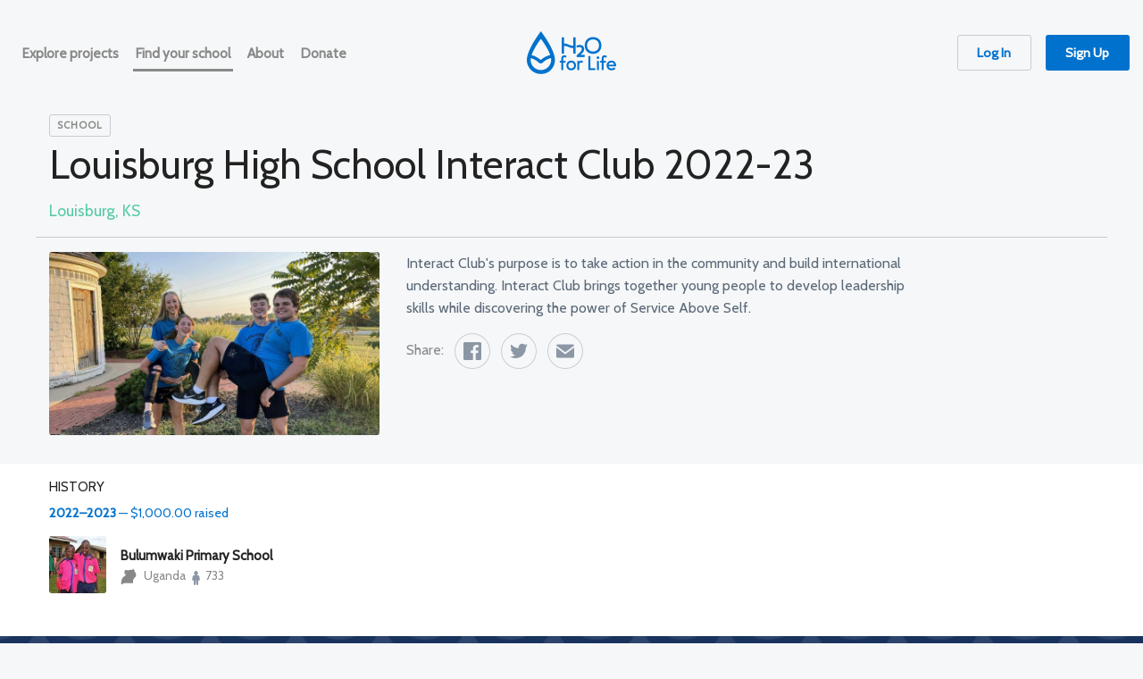

--- FILE ---
content_type: text/html; charset=utf-8
request_url: https://www.h2oforlifeschools.org/sponsors/1104
body_size: 18652
content:
<!DOCTYPE html>
<html lang='en'>
<head>
<title>H2O for Life | Louisburg High School Interact Club 2022-23</title>
<meta property="og:title" content="Louisburg High School Interact Club 2022-23 is fundraising for clean water with H2O for Life">
<meta property="og:site_name" content="H2O for Life">
<meta property="og:type" content="website">
<meta property="og:image" content="https://s3.amazonaws.com/h2o-life/sponsors/1104/large.jpg?1676986991">
<meta name="twitter:title" content="Louisburg High School Interact Club 2022-23 is fundraising for clean water with H2O for Life">
<meta name="twitter:site:id" content="@h2oschools">
<meta name="twitter:card" content="summary_large_image">
<meta name="twitter:image" content="https://s3.amazonaws.com/h2o-life/sponsors/1104/large.jpg?1676986991">
<meta content='width=device-width, initial-scale=1.0, maximum-scale=1.0, user-scalable=no, shrink-to-fit=no' name='viewport'>
<meta content='text/html; charset=UTF-8' http-equiv='Content-Type'>
<link rel="stylesheet" href="/assets/application-f401bb37aabfc6a5d1ca7e09ce78a94294397d5c8a0a17221ef26b4711d44051.css" media="all" data-turbolinks-track="true" />
<link rel="stylesheet" href="/assets/print-e009c734d5fd7fb3588811e1f98a71a933a468f03a45f73f29a7ae6b85b101b5.css" media="print" />
<link rel="stylesheet" href="https://h2oforlife.wpengine.com/wp-includes/css/dist/block-library/style.min.css?ver=5.0.3" />
<link href='https://fonts.googleapis.com/css?family=Open+Sans:400,400i,700,800' rel='stylesheet' type='text/css'>
<meta name="csrf-param" content="authenticity_token" />
<meta name="csrf-token" content="IKPN3bbo95zHL1po6jV7yg2aZwDHq5dnywcLAoVbTIdksFKl0NV5ZAqDwVx3p8_S9H6xlZJGmpjoBTao-OvO9A" />
<script src="//ajax.googleapis.com/ajax/libs/jquery/2.2.4/jquery.min.js"></script>
<script>
//<![CDATA[
window.jQuery || document.write(unescape('%3Cscript src="/assets/jquery2-b7458e62bace5aee761c61948f390a6633709afd2adb0643cb8d250734bd25a6.js">%3C/script>'))
//]]>
</script>
<script src="https://js.stripe.com/v2/"></script>
<script src="/assets/application-e4589b0e4c121dc08128f12c8afbba2e0fa28a2f2262391c524143bb0bcbdeaf.js" data-turbolinks-track="reload"></script>
<script src="https://embed.lpcontent.net/leadboxes/current/embed.js" async defer></script> <script>window.addEventListener('LPLeadboxesReady',function(){LPLeadboxes.setExitIntent('14762de73f72a2:10cc05d32946dc',{dontShowFor:'30d',domain:'h2oforlife.lpages.co'});});</script> 

<link href='/favicon.ico' rel='icon'>
<link href='/icon.svg' rel='icon' type='image/svg+xml'>
<link href='/apple-touch-icon.png' rel='apple-touch-icon'>
<link href='/manifest.webmanifest' rel='manifest'>

<script>
  var _rollbarConfig = {
    accessToken: "044bada385e04541bac1da9bf1cf55be",
    captureUncaught: true,
    captureUnhandledRejections: false,
    payload: {
      environment: "production"
    }
  };
  !function(r){function o(e){if(n[e])return n[e].exports;var t=n[e]={exports:{},id:e,loaded:!1};return r[e].call(t.exports,t,t.exports,o),t.loaded=!0,t.exports}var n={};return o.m=r,o.c=n,o.p="",o(0)}([function(r,o,n){"use strict";var e=n(1),t=n(4);_rollbarConfig=_rollbarConfig||{},_rollbarConfig.rollbarJsUrl=_rollbarConfig.rollbarJsUrl||"https://cdnjs.cloudflare.com/ajax/libs/rollbar.js/2.0.4/rollbar.min.js",_rollbarConfig.async=void 0===_rollbarConfig.async||_rollbarConfig.async;var a=e.setupShim(window,_rollbarConfig),l=t(_rollbarConfig);window.rollbar=e.Rollbar,a.loadFull(window,document,!_rollbarConfig.async,_rollbarConfig,l)},function(r,o,n){"use strict";function e(r){return function(){try{return r.apply(this,arguments)}catch(r){try{console.error("[Rollbar]: Internal error",r)}catch(r){}}}}function t(r,o){this.options=r,this._rollbarOldOnError=null;var n=s++;this.shimId=function(){return n},window&&window._rollbarShims&&(window._rollbarShims[n]={handler:o,messages:[]})}function a(r,o){var n=o.globalAlias||"Rollbar";if("object"==typeof r[n])return r[n];r._rollbarShims={},r._rollbarWrappedError=null;var t=new d(o);return e(function(){return o.captureUncaught&&(t._rollbarOldOnError=r.onerror,i.captureUncaughtExceptions(r,t,!0),i.wrapGlobals(r,t,!0)),o.captureUnhandledRejections&&i.captureUnhandledRejections(r,t,!0),r[n]=t,t})()}function l(r){return e(function(){var o=this,n=Array.prototype.slice.call(arguments,0),e={shim:o,method:r,args:n,ts:new Date};window._rollbarShims[this.shimId()].messages.push(e)})}var i=n(2),s=0,c=n(3),p=function(r,o){return new t(r,o)},d=c.bind(null,p);t.prototype.loadFull=function(r,o,n,t,a){var l=function(){var o;if(void 0===r._rollbarDidLoad){o=new Error("rollbar.js did not load");for(var n,e,t,l,i=0;n=r._rollbarShims[i++];)for(n=n.messages||[];e=n.shift();)for(t=e.args||[],i=0;i<t.length;++i)if(l=t[i],"function"==typeof l){l(o);break}}"function"==typeof a&&a(o)},i=!1,s=o.createElement("script"),c=o.getElementsByTagName("script")[0],p=c.parentNode;s.crossOrigin="",s.src=t.rollbarJsUrl,n||(s.async=!0),s.onload=s.onreadystatechange=e(function(){if(!(i||this.readyState&&"loaded"!==this.readyState&&"complete"!==this.readyState)){s.onload=s.onreadystatechange=null;try{p.removeChild(s)}catch(r){}i=!0,l()}}),p.insertBefore(s,c)},t.prototype.wrap=function(r,o){try{var n;if(n="function"==typeof o?o:function(){return o||{}},"function"!=typeof r)return r;if(r._isWrap)return r;if(!r._wrapped&&(r._wrapped=function(){try{return r.apply(this,arguments)}catch(e){var o=e;throw"string"==typeof o&&(o=new String(o)),o._rollbarContext=n()||{},o._rollbarContext._wrappedSource=r.toString(),window._rollbarWrappedError=o,o}},r._wrapped._isWrap=!0,r.hasOwnProperty))for(var e in r)r.hasOwnProperty(e)&&(r._wrapped[e]=r[e]);return r._wrapped}catch(o){return r}};for(var u="log,debug,info,warn,warning,error,critical,global,configure,handleUncaughtException,handleUnhandledRejection".split(","),f=0;f<u.length;++f)t.prototype[u[f]]=l(u[f]);r.exports={setupShim:a,Rollbar:d}},function(r,o){"use strict";function n(r,o,n){if(r){var t;"function"==typeof o._rollbarOldOnError?t=o._rollbarOldOnError:r.onerror&&!r.onerror.belongsToShim&&(t=r.onerror,o._rollbarOldOnError=t);var a=function(){var n=Array.prototype.slice.call(arguments,0);e(r,o,t,n)};a.belongsToShim=n,r.onerror=a}}function e(r,o,n,e){r._rollbarWrappedError&&(e[4]||(e[4]=r._rollbarWrappedError),e[5]||(e[5]=r._rollbarWrappedError._rollbarContext),r._rollbarWrappedError=null),o.handleUncaughtException.apply(o,e),n&&n.apply(r,e)}function t(r,o,n){if(r){"function"==typeof r._rollbarURH&&r._rollbarURH.belongsToShim&&r.removeEventListener("unhandledrejection",r._rollbarURH);var e=function(r){var n=r.reason,e=r.promise,t=r.detail;!n&&t&&(n=t.reason,e=t.promise),o&&o.handleUnhandledRejection&&o.handleUnhandledRejection(n,e)};e.belongsToShim=n,r._rollbarURH=e,r.addEventListener("unhandledrejection",e)}}function a(r,o,n){if(r){var e,t,a="EventTarget,Window,Node,ApplicationCache,AudioTrackList,ChannelMergerNode,CryptoOperation,EventSource,FileReader,HTMLUnknownElement,IDBDatabase,IDBRequest,IDBTransaction,KeyOperation,MediaController,MessagePort,ModalWindow,Notification,SVGElementInstance,Screen,TextTrack,TextTrackCue,TextTrackList,WebSocket,WebSocketWorker,Worker,XMLHttpRequest,XMLHttpRequestEventTarget,XMLHttpRequestUpload".split(",");for(e=0;e<a.length;++e)t=a[e],r[t]&&r[t].prototype&&l(o,r[t].prototype,n)}}function l(r,o,n){if(o.hasOwnProperty&&o.hasOwnProperty("addEventListener")){for(var e=o.addEventListener;e._rollbarOldAdd&&e.belongsToShim;)e=e._rollbarOldAdd;var t=function(o,n,t){e.call(this,o,r.wrap(n),t)};t._rollbarOldAdd=e,t.belongsToShim=n,o.addEventListener=t;for(var a=o.removeEventListener;a._rollbarOldRemove&&a.belongsToShim;)a=a._rollbarOldRemove;var l=function(r,o,n){a.call(this,r,o&&o._wrapped||o,n)};l._rollbarOldRemove=a,l.belongsToShim=n,o.removeEventListener=l}}r.exports={captureUncaughtExceptions:n,captureUnhandledRejections:t,wrapGlobals:a}},function(r,o){"use strict";function n(r,o){this.impl=r(o,this),this.options=o,e(n.prototype)}function e(r){for(var o=function(r){return function(){var o=Array.prototype.slice.call(arguments,0);if(this.impl[r])return this.impl[r].apply(this.impl,o)}},n="log,debug,info,warn,warning,error,critical,global,configure,handleUncaughtException,handleUnhandledRejection,_createItem,wrap,loadFull,shimId".split(","),e=0;e<n.length;e++)r[n[e]]=o(n[e])}n.prototype._swapAndProcessMessages=function(r,o){this.impl=r(this.options);for(var n,e,t;n=o.shift();)e=n.method,t=n.args,this[e]&&"function"==typeof this[e]&&this[e].apply(this,t);return this},r.exports=n},function(r,o){"use strict";r.exports=function(r){return function(o){if(!o&&!window._rollbarInitialized){r=r||{};for(var n,e,t=r.globalAlias||"Rollbar",a=window.rollbar,l=function(r){return new a(r)},i=0;n=window._rollbarShims[i++];)e||(e=n.handler),n.handler._swapAndProcessMessages(l,n.messages);window[t]=e,window._rollbarInitialized=!0}}}}]);
</script>
<script>
  (function(w,d,s,l,i){w[l]=w[l]||[];w[l].push({'gtm.start':
  new Date().getTime(),event:'gtm.js'});var f=d.getElementsByTagName(s)[0],
  j=d.createElement(s),dl=l!='dataLayer'?'&l='+l:'';j.async=true;j.src=
  'https://www.googletagmanager.com/gtm.js?id='+i+dl;f.parentNode.insertBefore(j,f);
  })(window,document,'script','dataLayer','GTM-KVSKFDB');
</script>
<!--[if lte IE 10]>
<script>
  window.location.href = '/browser-upgrade.html'
</script>
<![endif]-->

</head>
<body class='sponsors-show'>
<noscript>
<iframe height='0' src='https://www.googletagmanager.com/ns.html?id=GTM-KVSKFDB' style='display:none;visibility:hidden' width='0'></iframe>
</noscript>

<header class='page_header row expanded align-middle'>
<div class='columns menu_wrap shrink'>
<div class='title-bar' data-hide-for='medium' data-responsive-toggle='main_menu'>
<button class='menu-icon' data-toggle='main_menu' type='button'></button>
</div>
<ul class='nav vertical medium-horizontal menu' id='main_menu'>
<li class=" "><a href="/projects"><span>Explore projects</span></a></li>
<li class=" is-active" aria-selected="true"><a href="/sponsors"><span>Find your school</span></a></li>
<li class=" "><a href="/page/about"><span>About</span></a></li>
<li class=" "><a data-turbolinks="false" href="/donate"><span>Donate</span></a></li>
</ul>
</div>
<div class='columns logo large-expand'>
<a href='/' id='logo'></a>
</div>
<div class='columns user-nav shrink large-expand align-self-middle'>
<div id='search'></div>
<span><a class="button hollow" href="/log-in">Log In</a></span><span><a class="button" data-turbolinks="false" href="/sign-up">Sign Up</a></span></div>
</header>

<main id='content'>
<div class='row'>
<header class='columns content_header sponsor_header'>
<div class='row'>
<div class='columns'>
<div class='box_label'>school</div>
<h1>
Louisburg High School Interact Club 2022-23
</h1>
<div class='row'>
<div class='columns small-12 shrink'>
<div class='meta_line'>Louisburg, KS</div>

</div>
</div>
</div>
</div>
</header>
</div>
<div class='row sponsor_details'>
<div class='columns small-12 medium-4 main_column'>
<div class='image'><img srcset="https://s3.amazonaws.com/h2o-life/sponsors/1104/large_2x.jpg?1676986991 2x, https://s3.amazonaws.com/h2o-life/sponsors/1104/large.jpg?1676986991 1x" width="792" height="440" src="https://s3.amazonaws.com/h2o-life/sponsors/1104/large.jpg?1676986991" /></div>
</div>
<div class='columns small-12 medium-6 sidebar'>
<div class='description' data-collapsed-height='300'>
<p>Interact Club's purpose is to take action in the community and build international understanding. Interact Club brings together young people to develop leadership skills while discovering the power of Service Above Self.</p>
</div>
<div class='share_links'>
<span>Share:</span>
<a onclick="FB.ui({method: &#39;share&#39;, href: &#39;https://www.h2oforlifeschools.org/sponsors/1104&#39;});return false" class="icon_share-btn-48-facebook" href="#">Facebook</a>
<a class="icon_share-btn-48-twitter" href="https://twitter.com/intent/tweet?text=Louisburg+High+School+Interact+Club+2022-23+is+fundraising+for+H2O+for+Life%3A+https%3A%2F%2Fwww.h2oforlifeschools.org%2Fsponsors%2F1104">Twitter</a>
<a class="icon_share-btn-48-email" href="mailto:?body=Louisburg+High+School+Interact+Club+2022-23+is+fundraising+for+H2O+for+Life%3A+https%3A%2F%2Fwww.h2oforlifeschools.org%2Fsponsors%2F1104">Email</a>
</div>

</div>
</div>
<div class='content_wrap campaign_sections'>
<div class='row'>
<div class='columns small-12 medium-4'>
<div class='small_campaign_list expanded' data-toggler='.expanded' id='campaign_history'>
<h3>History</h3>
<div class='history_item'>
<h5><a href="/sponsors/1104/campaigns/1983"><strong>2022&ndash;2023</strong> — $1,000.00 raised</a></h5>
<ul>
<li data-url='/projects/1327'>
<div class="image square_64"><img srcset="https://s3.amazonaws.com/h2o-life/project-images/8220/thumb_large_square_2x/h2oforlife-8220.jpg 2x, https://s3.amazonaws.com/h2o-life/project-images/8220/thumb_large_square/h2oforlife-8220.jpg 1x" width="104" height="104" src="https://s3.amazonaws.com/h2o-life/project-images/8220/thumb_large_square/h2oforlife-8220.jpg" /></div>
<div class='info'>
<strong>
<a href="/projects/1327">Bulumwaki Primary School</a>
</strong>
<div class='meta'><div class='meta_line'>
<span>
<em class='mg map-ug'></em>
Uganda
</span>
<span title='Project benificiaries'>
<i class='icon_person-16-silver'></i>
733
<span class='extra'>beneficiaries</span>
</span>
</div>
</div>
</div>
</li>

</ul>
</div>
</div>

</div>
</div>
</div>

</main>
<footer>
<div class='row links'>
<div class='columns shrink'>
<h3>Get involved</h3>
<ul>
<li><a href="/projects">Explore projects</a></li>
<li><a href="/sponsors">Find your school</a></li>
<li><a data-turbolinks="false" href="/donate">Donate</a></li>
<li><a href="/log-in">Log in</a></li>
<li><a data-turbolinks="false" href="/sign-up">Sign up</a></li>
</ul>
</div>
<div class='columns shrink'>
<h3>H2O for Life</h3>
<ul>
<li><a href="/page/about">About us</a></li>
<li><a href="/page/financials">Financials</a></li>
<li><a href="/blog">Blog</a></li>
<li><a href="/page/contact-us">Contact us</a></li>
<li><a href="/page/partners">Partners</a></li>
<li><a href="/page/join-our-team">Join our Team</a></li>
</ul>
</div>
<div class='columns shrink'>
<h3>Resources</h3>
<ul>
<li><a href="/lesson-plans">Lesson Plans</a></li>
<li><a href="/page/getting-started">Getting Started</a></li>
<li><a href="https://www.youtube.com/h2oforlife">Videos</a></li>
<li><a href="/page/fundraising-ideas">Fundraising Ideas</a></li>
<li><a href="https://www.h2oforlifeschools.org/page/kickstart-your-project-with-a-grant">Apply for a Grant</a></li>
</ul>
</div>
<div class='columns shrink'>
<h3>Newsletter</h3>
<link href="https://cdn-images.mailchimp.com/embedcode/classic-071822.css" rel="stylesheet" type="text/css">
<style type="text/css">
  #mc_embed_signup form {
    margin-left: 0;
  }
  #mc_embed_signup .helper_text {
    background-color: inherit;
    color: red;
  }
  #mc_embed_signup .mc-field-group {
    padding-bottom: 0;
  }
  #mc_embed_signup [type='text'], #mc_embed_signup [type='email'] {
    margin-bottom: 0;
  }
  #mc_embed_signup .button {
    background-color: #53caa6;
    margin-top: 10px;
  }
  #mc_embed_signup .mc-field-group input {
    padding: 0.5em;
  }
</style>
<div id="mc_embed_signup">
  <form id="mc-embedded-subscribe-form" name="mc-embedded-subscribe-form" class="validate" target="_blank" novalidate>
    <div id="mc_embed_signup_scroll">
      <div style="margin-bottom: 6px">Sign up to receive our newsletter.</div>
      <div class="mc-field-group">
        <input type="text" value="" name="FNAME" class="required" id="mce-FNAME" required v-model="firstName" placeholder="First name">
        <span v-if="submitted && !firstName" id="mce-FNAME-HELPERTEXT" class="helper_text">First name is required</span>
      </div>
      <div class="mc-field-group">
        <input type="text" value="" name="LNAME" class="required" id="mce-LNAME" required v-model="lastName" placeholder="Last name">
        <span v-if="submitted && !lastName" id="mce-LNAME-HELPERTEXT" class="helper_text">Last name is required</span>
      </div>
      <div class="mc-field-group">
        <input type="email" value="" name="EMAIL" class="required email" id="mce-EMAIL" required v-model="email" placeholder="Email address">
        <span v-if="submitted && !email" id="mce-EMAIL-HELPERTEXT" class="helper_text">Email address is required</span>
      </div>
      <div v-if="success" class="response" id="mce-success-response" style="display: inline">Sign up successful.</div>
      <!-- real people should not fill this in and expect good things - do not remove this or risk form bot signups-->
      <div style="position: absolute; left: -5000px;" aria-hidden="true"><input type="text" name="b_0f6e25d048e64402025cfe482_d08580e244" tabindex="-1" value=""></div>
      <div class="clear">
        <input type="submit" value="Sign Up" name="subscribe" id="mc-embedded-subscribe" v-on:click="checkIt" class="button small secondary">
      </div>
    </div>
  </form>
</div>
<script>
  new H2O.MailchimpFormVue({el:'form#mc-embedded-subscribe-form'})
</script>

</div>
</div>
<div class='row meta'>
<div class='columns'>
<p>
&copy; 2026
&middot; H2O for Life is a 501(c)(3)
&middot; EIN #26-0338552
&middot;
<a href="/page/updated-website-terms-of-use">New Terms of Use</a>
&middot;
<a href="/page/updated-privacy-policy">New Privacy Policy</a>
</p>
<p class='share'>
<a href='https://www.facebook.com/h2oforlife'>
<i class='icon_share-btn-24-facebook'></i>
<em>Facebook</em>
</a>
<a href='https://twitter.com/h2oschools'>
<i class='icon_share-btn-24-twitter'></i>
<em>Twitter</em>
</a>
<a href='https://www.instagram.com/h2oforlife/'>
<i class='icon_share-btn-24-instagram'></i>
<em>Instagram</em>
</a>
<a href='https://www.pinterest.com/h2oforlife/'>
<i class='icon_share-btn-24-pinterest'></i>
<em>Pinterest</em>
</a>
<a href='https://www.flickr.com/photos/h2oforlife'>
<i class='icon_share-btn-24-flickr'></i>
<em>Flickr</em>
</a>
<a href='http://www.youtube.com/h2oforlife'>
<i class='icon_share-btn-24-youtube'></i>
<em>YouTube</em>
</a>
</p>
</div>
</div>
</footer>
<div aria-hidden class='reveal medium-6 large-6' data-animation-in='reveal-in' data-animation-out='slide-out-up' data-reveal id='modal' role='dialog'></div>


<script>
  window.fbAsyncInit = function() {
    FB.init({
      appId            : '1309759885710146',
      autoLogAppEvents : true,
      xfbml            : true,
      version          : 'v2.11'
    });
  };

  (function(d, s, id){
     var js, fjs = d.getElementsByTagName(s)[0];
     if (d.getElementById(id)) {return;}
     js = d.createElement(s); js.id = id;
     js.src = "https://connect.facebook.net/en_US/sdk.js";
     fjs.parentNode.insertBefore(js, fjs);
   }(document, 'script', 'facebook-jssdk'));
</script>

 <script>window.twttr = (function(d, s, id) {
   var js, fjs = d.getElementsByTagName(s)[0],
     t = window.twttr || {};
   if (d.getElementById(id)) return t;
   js = d.createElement(s);
   js.id = id;
   js.src = "https://platform.twitter.com/widgets.js";
   fjs.parentNode.insertBefore(js, fjs);

   t._e = [];
   t.ready = function(f) {
     t._e.push(f);
   };

   return t;
 }(document, "script", "twitter-wjs"));</script>

</body>
</html>


--- FILE ---
content_type: text/css
request_url: https://www.h2oforlifeschools.org/assets/application-f401bb37aabfc6a5d1ca7e09ce78a94294397d5c8a0a17221ef26b4711d44051.css
body_size: 42015
content:
/*! PhotoSwipe main CSS by Dmitry Semenov | photoswipe.com | MIT license */@import url(//fonts.googleapis.com/css?family=Cabin);.pswp{display:none;position:absolute;width:100%;height:100%;left:0;top:0;overflow:hidden;-ms-touch-action:none;touch-action:none;z-index:1500;-webkit-text-size-adjust:100%;-webkit-backface-visibility:hidden;outline:none}.pswp *{-webkit-box-sizing:border-box;box-sizing:border-box}.pswp img{max-width:none}.pswp--animate_opacity{opacity:0.001;will-change:opacity;-webkit-transition:opacity 333ms cubic-bezier(0.4, 0, 0.22, 1);transition:opacity 333ms cubic-bezier(0.4, 0, 0.22, 1)}.pswp--open{display:block}.pswp--zoom-allowed .pswp__img{cursor:-webkit-zoom-in;cursor:-moz-zoom-in;cursor:zoom-in}.pswp--zoomed-in .pswp__img{cursor:-webkit-grab;cursor:-moz-grab;cursor:grab}.pswp--dragging .pswp__img{cursor:-webkit-grabbing;cursor:-moz-grabbing;cursor:grabbing}.pswp__bg{position:absolute;left:0;top:0;width:100%;height:100%;background:#000;opacity:0;-webkit-transform:translateZ(0);transform:translateZ(0);-webkit-backface-visibility:hidden;will-change:opacity}.pswp__scroll-wrap{position:absolute;left:0;top:0;width:100%;height:100%;overflow:hidden}.pswp__container,.pswp__zoom-wrap{-ms-touch-action:none;touch-action:none;position:absolute;left:0;right:0;top:0;bottom:0}.pswp__container,.pswp__img{-webkit-user-select:none;-moz-user-select:none;-ms-user-select:none;user-select:none;-webkit-tap-highlight-color:transparent;-webkit-touch-callout:none}.pswp__zoom-wrap{position:absolute;width:100%;-webkit-transform-origin:left top;-ms-transform-origin:left top;transform-origin:left top;-webkit-transition:-webkit-transform 333ms cubic-bezier(0.4, 0, 0.22, 1);transition:transform 333ms cubic-bezier(0.4, 0, 0.22, 1)}.pswp__bg{will-change:opacity;-webkit-transition:opacity 333ms cubic-bezier(0.4, 0, 0.22, 1);transition:opacity 333ms cubic-bezier(0.4, 0, 0.22, 1)}.pswp--animated-in .pswp__bg,.pswp--animated-in .pswp__zoom-wrap{-webkit-transition:none;transition:none}.pswp__container,.pswp__zoom-wrap{-webkit-backface-visibility:hidden}.pswp__item{position:absolute;left:0;right:0;top:0;bottom:0;overflow:hidden}.pswp__img{position:absolute;width:auto;height:auto;top:0;left:0}.pswp__img--placeholder{-webkit-backface-visibility:hidden}.pswp__img--placeholder--blank{background:#222}.pswp--ie .pswp__img{width:100% !important;height:auto !important;left:0;top:0}.pswp__error-msg{position:absolute;left:0;top:50%;width:100%;text-align:center;font-size:14px;line-height:16px;margin-top:-8px;color:#CCC}.pswp__error-msg a{color:#CCC;text-decoration:underline}/*! PhotoSwipe Default UI CSS by Dmitry Semenov | photoswipe.com | MIT license */.pswp__button{width:44px;height:44px;position:relative;background:none;cursor:pointer;overflow:visible;-webkit-appearance:none;display:block;border:0;padding:0;margin:0;float:right;opacity:0.75;-webkit-transition:opacity 0.2s;transition:opacity 0.2s;-webkit-box-shadow:none;box-shadow:none}.pswp__button:focus,.pswp__button:hover{opacity:1}.pswp__button:active{outline:none;opacity:0.9}.pswp__button::-moz-focus-inner{padding:0;border:0}.pswp__ui--over-close .pswp__button--close{opacity:1}.pswp__button,.pswp__button--arrow--left:before,.pswp__button--arrow--right:before{background:url(/assets/photoswipe/default-skin/default-skin-fd2d3fed8d73fb4a3265475c444817343f3383348c254428f85e7b4b076c7dcf.png) 0 0 no-repeat;background-size:264px 88px;width:44px;height:44px}@media (-webkit-min-device-pixel-ratio: 1.1),(-webkit-min-device-pixel-ratio: 1.09375),(min-resolution: 105dpi),(min-resolution: 1.1dppx){.pswp--svg .pswp__button,.pswp--svg .pswp__button--arrow--left:before,.pswp--svg .pswp__button--arrow--right:before{background-image:url(/assets/photoswipe/default-skin/default-skin-6dc726bc8f137fa9051f66fbed7b89480c64986e67253879e9d85bb1a8e2677c.svg)}.pswp--svg .pswp__button--arrow--left,.pswp--svg .pswp__button--arrow--right{background:none}}.pswp__button--close{background-position:0 -44px}.pswp__button--share{background-position:-44px -44px}.pswp__button--fs{display:none}.pswp--supports-fs .pswp__button--fs{display:block}.pswp--fs .pswp__button--fs{background-position:-44px 0}.pswp__button--zoom{display:none;background-position:-88px 0}.pswp--zoom-allowed .pswp__button--zoom{display:block}.pswp--zoomed-in .pswp__button--zoom{background-position:-132px 0}.pswp--touch .pswp__button--arrow--left,.pswp--touch .pswp__button--arrow--right{visibility:hidden}.pswp__button--arrow--left,.pswp__button--arrow--right{background:none;top:50%;margin-top:-50px;width:70px;height:100px;position:absolute}.pswp__button--arrow--left{left:0}.pswp__button--arrow--right{right:0}.pswp__button--arrow--left:before,.pswp__button--arrow--right:before{content:'';top:35px;background-color:rgba(0,0,0,0.3);height:30px;width:32px;position:absolute}.pswp__button--arrow--left:before{left:6px;background-position:-138px -44px}.pswp__button--arrow--right:before{right:6px;background-position:-94px -44px}.pswp__counter,.pswp__share-modal{-webkit-user-select:none;-moz-user-select:none;-ms-user-select:none;user-select:none}.pswp__share-modal{display:block;background:rgba(0,0,0,0.5);width:100%;height:100%;top:0;left:0;padding:10px;position:absolute;z-index:1600;opacity:0;-webkit-transition:opacity 0.25s ease-out;transition:opacity 0.25s ease-out;-webkit-backface-visibility:hidden;will-change:opacity}.pswp__share-modal--hidden{display:none}.pswp__share-tooltip{z-index:1620;position:absolute;background:#FFF;top:56px;border-radius:2px;display:block;width:auto;right:44px;-webkit-box-shadow:0 2px 5px rgba(0,0,0,0.25);box-shadow:0 2px 5px rgba(0,0,0,0.25);-webkit-transform:translateY(6px);-ms-transform:translateY(6px);transform:translateY(6px);-webkit-transition:-webkit-transform 0.25s;transition:transform 0.25s;-webkit-backface-visibility:hidden;will-change:transform}.pswp__share-tooltip a{display:block;padding:8px 12px;color:#000;text-decoration:none;font-size:14px;line-height:18px}.pswp__share-tooltip a:hover{text-decoration:none;color:#000}.pswp__share-tooltip a:first-child{border-radius:2px 2px 0 0}.pswp__share-tooltip a:last-child{border-radius:0 0 2px 2px}.pswp__share-modal--fade-in{opacity:1}.pswp__share-modal--fade-in .pswp__share-tooltip{-webkit-transform:translateY(0);-ms-transform:translateY(0);transform:translateY(0)}.pswp--touch .pswp__share-tooltip a{padding:16px 12px}a.pswp__share--facebook:before{content:'';display:block;width:0;height:0;position:absolute;top:-12px;right:15px;border:6px solid transparent;border-bottom-color:#FFF;-webkit-pointer-events:none;-moz-pointer-events:none;pointer-events:none}a.pswp__share--facebook:hover{background:#3E5C9A;color:#FFF}a.pswp__share--facebook:hover:before{border-bottom-color:#3E5C9A}a.pswp__share--twitter:hover{background:#55ACEE;color:#FFF}a.pswp__share--pinterest:hover{background:#CCC;color:#CE272D}a.pswp__share--download:hover{background:#DDD}.pswp__counter{position:absolute;left:0;top:0;height:44px;font-size:13px;line-height:44px;color:#FFF;opacity:0.75;padding:0 10px}.pswp__caption{position:absolute;left:0;bottom:0;width:100%;min-height:44px}.pswp__caption small{font-size:11px;color:#BBB}.pswp__caption__center{text-align:left;max-width:420px;margin:0 auto;font-size:13px;padding:10px;line-height:20px;color:#CCC}.pswp__caption--empty{display:none}.pswp__caption--fake{visibility:hidden}.pswp__preloader{width:44px;height:44px;position:absolute;top:0;left:50%;margin-left:-22px;opacity:0;-webkit-transition:opacity 0.25s ease-out;transition:opacity 0.25s ease-out;will-change:opacity;direction:ltr}.pswp__preloader__icn{width:20px;height:20px;margin:12px}.pswp__preloader--active{opacity:1}.pswp__preloader--active .pswp__preloader__icn{background:url(/assets/photoswipe/default-skin/preloader-80d7ed3f3f4b50628f219778db814955e7d2007c05be88556778f90ee290715c.gif) 0 0 no-repeat}.pswp--css_animation .pswp__preloader--active{opacity:1}.pswp--css_animation .pswp__preloader--active .pswp__preloader__icn{-webkit-animation:clockwise 500ms linear infinite;animation:clockwise 500ms linear infinite}.pswp--css_animation .pswp__preloader--active .pswp__preloader__donut{-webkit-animation:donut-rotate 1000ms cubic-bezier(0.4, 0, 0.22, 1) infinite;animation:donut-rotate 1000ms cubic-bezier(0.4, 0, 0.22, 1) infinite}.pswp--css_animation .pswp__preloader__icn{background:none;opacity:0.75;width:14px;height:14px;position:absolute;left:15px;top:15px;margin:0}.pswp--css_animation .pswp__preloader__cut{position:relative;width:7px;height:14px;overflow:hidden}.pswp--css_animation .pswp__preloader__donut{-webkit-box-sizing:border-box;box-sizing:border-box;width:14px;height:14px;border:2px solid #FFF;border-radius:50%;border-left-color:transparent;border-bottom-color:transparent;position:absolute;top:0;left:0;background:none;margin:0}@media screen and (max-width: 1024px){.pswp__preloader{position:relative;left:auto;top:auto;margin:0;float:right}}@-webkit-keyframes clockwise{0%{-webkit-transform:rotate(0deg);transform:rotate(0deg)}100%{-webkit-transform:rotate(360deg);transform:rotate(360deg)}}@keyframes clockwise{0%{-webkit-transform:rotate(0deg);transform:rotate(0deg)}100%{-webkit-transform:rotate(360deg);transform:rotate(360deg)}}@-webkit-keyframes donut-rotate{0%{-webkit-transform:rotate(0);transform:rotate(0)}50%{-webkit-transform:rotate(-140deg);transform:rotate(-140deg)}100%{-webkit-transform:rotate(0);transform:rotate(0)}}@keyframes donut-rotate{0%{-webkit-transform:rotate(0);transform:rotate(0)}50%{-webkit-transform:rotate(-140deg);transform:rotate(-140deg)}100%{-webkit-transform:rotate(0);transform:rotate(0)}}.pswp__ui{-webkit-font-smoothing:auto;visibility:visible;opacity:1;z-index:1550}.pswp__top-bar{position:absolute;left:0;top:0;height:44px;width:100%}.pswp__caption,.pswp__top-bar,.pswp--has_mouse .pswp__button--arrow--left,.pswp--has_mouse .pswp__button--arrow--right{-webkit-backface-visibility:hidden;will-change:opacity;-webkit-transition:opacity 333ms cubic-bezier(0.4, 0, 0.22, 1);transition:opacity 333ms cubic-bezier(0.4, 0, 0.22, 1)}.pswp--has_mouse .pswp__button--arrow--left,.pswp--has_mouse .pswp__button--arrow--right{visibility:visible}.pswp__top-bar,.pswp__caption{background-color:rgba(0,0,0,0.5)}.pswp__ui--fit .pswp__top-bar,.pswp__ui--fit .pswp__caption{background-color:rgba(0,0,0,0.3)}.pswp__ui--idle .pswp__top-bar{opacity:0}.pswp__ui--idle .pswp__button--arrow--left,.pswp__ui--idle .pswp__button--arrow--right{opacity:0}.pswp__ui--hidden .pswp__top-bar,.pswp__ui--hidden .pswp__caption,.pswp__ui--hidden .pswp__button--arrow--left,.pswp__ui--hidden .pswp__button--arrow--right{opacity:0.001}.pswp__ui--one-slide .pswp__button--arrow--left,.pswp__ui--one-slide .pswp__button--arrow--right,.pswp__ui--one-slide .pswp__counter{display:none}.pswp__element--disabled{display:none !important}.pswp--minimal--dark .pswp__top-bar{background:none}trix-editor{border:1px solid #bbb;border-radius:3px;margin:0;padding:0.4em 0.6em;min-height:5em;outline:none}trix-toolbar *{box-sizing:border-box}trix-toolbar .trix-button-row{display:flex;flex-wrap:nowrap;justify-content:space-between;overflow-x:auto}trix-toolbar .trix-button-group{display:flex;margin-bottom:10px;border:1px solid #bbb;border-top-color:#ccc;border-bottom-color:#888;border-radius:3px}trix-toolbar .trix-button-group:not(:first-child){margin-left:1.5vw}@media (max-device-width: 768px){trix-toolbar .trix-button-group:not(:first-child){margin-left:0}}trix-toolbar .trix-button-group-spacer{flex-grow:1}@media (max-device-width: 768px){trix-toolbar .trix-button-group-spacer{display:none}}trix-toolbar .trix-button{position:relative;float:left;color:rgba(0,0,0,0.6);font-size:0.75em;font-weight:600;white-space:nowrap;padding:0 0.5em;margin:0;outline:none;border:none;border-bottom:1px solid #ddd;border-radius:0;background:transparent}trix-toolbar .trix-button:not(:first-child){border-left:1px solid #ccc}trix-toolbar .trix-button.trix-active{background:#cbeefa;color:black}trix-toolbar .trix-button:not(:disabled){cursor:pointer}trix-toolbar .trix-button:disabled{color:rgba(0,0,0,0.125)}@media (max-device-width: 768px){trix-toolbar .trix-button{letter-spacing:-0.01em;padding:0 0.3em}}trix-toolbar .trix-button--icon{font-size:inherit;width:2.6em;height:1.6em;max-width:calc(0.8em + 4vw);text-indent:-9999px}@media (max-device-width: 768px){trix-toolbar .trix-button--icon{height:2em;max-width:calc(0.8em + 3.5vw)}}trix-toolbar .trix-button--icon::before{display:inline-block;position:absolute;top:0;right:0;bottom:0;left:0;opacity:0.6;content:"";background-position:center;background-repeat:no-repeat;background-size:contain}@media (max-device-width: 768px){trix-toolbar .trix-button--icon::before{right:6%;left:6%}}trix-toolbar .trix-button--icon.trix-active::before{opacity:1}trix-toolbar .trix-button--icon:disabled::before{opacity:0.125}trix-toolbar .trix-button--icon-attach::before{background-image:url(data:image/svg+xml,%3Csvg%20xmlns%3D%22http%3A%2F%2Fwww.w3.org%2F2000%2Fsvg%22%20width%3D%2224%22%20height%3D%2224%22%3E%3Cpath%20d%3D%22M16.5%206v11.5a4%204%200%201%201-8%200V5a2.5%202.5%200%200%201%205%200v10.5a1%201%200%201%201-2%200V6H10v9.5a2.5%202.5%200%200%200%205%200V5a4%204%200%201%200-8%200v12.5a5.5%205.5%200%200%200%2011%200V6h-1.5z%22%2F%3E%3C%2Fsvg%3E);top:8%;bottom:4%}trix-toolbar .trix-button--icon-bold::before{background-image:url(data:image/svg+xml,%3Csvg%20xmlns%3D%22http%3A%2F%2Fwww.w3.org%2F2000%2Fsvg%22%20width%3D%2224%22%20height%3D%2224%22%3E%3Cpath%20d%3D%22M15.6%2011.8c1-.7%201.6-1.8%201.6-2.8a4%204%200%200%200-4-4H7v14h7c2.1%200%203.7-1.7%203.7-3.8%200-1.5-.8-2.8-2.1-3.4zM10%207.5h3a1.5%201.5%200%201%201%200%203h-3v-3zm3.5%209H10v-3h3.5a1.5%201.5%200%201%201%200%203z%22%2F%3E%3C%2Fsvg%3E)}trix-toolbar .trix-button--icon-italic::before{background-image:url(data:image/svg+xml,%3Csvg%20xmlns%3D%22http%3A%2F%2Fwww.w3.org%2F2000%2Fsvg%22%20width%3D%2224%22%20height%3D%2224%22%3E%3Cpath%20d%3D%22M10%205v3h2.2l-3.4%208H6v3h8v-3h-2.2l3.4-8H18V5h-8z%22%2F%3E%3C%2Fsvg%3E)}trix-toolbar .trix-button--icon-link::before{background-image:url(data:image/svg+xml,%3Csvg%20xmlns%3D%22http%3A%2F%2Fwww.w3.org%2F2000%2Fsvg%22%20width%3D%2224%22%20height%3D%2224%22%3E%3Cpath%20d%3D%22M9.88%2013.7a4.3%204.3%200%200%201%200-6.07l3.37-3.37a4.26%204.26%200%200%201%206.07%200%204.3%204.3%200%200%201%200%206.06l-1.96%201.72a.91.91%200%201%201-1.3-1.3l1.97-1.71a2.46%202.46%200%200%200-3.48-3.48l-3.38%203.37a2.46%202.46%200%200%200%200%203.48.91.91%200%201%201-1.3%201.3z%22%2F%3E%3Cpath%20d%3D%22M4.25%2019.46a4.3%204.3%200%200%201%200-6.07l1.93-1.9a.91.91%200%201%201%201.3%201.3l-1.93%201.9a2.46%202.46%200%200%200%203.48%203.48l3.37-3.38c.96-.96.96-2.52%200-3.48a.91.91%200%201%201%201.3-1.3%204.3%204.3%200%200%201%200%206.07l-3.38%203.38a4.26%204.26%200%200%201-6.07%200z%22%2F%3E%3C%2Fsvg%3E)}trix-toolbar .trix-button--icon-strike::before{background-image:url(data:image/svg+xml,%3Csvg%20xmlns%3D%22http%3A%2F%2Fwww.w3.org%2F2000%2Fsvg%22%20width%3D%2224%22%20height%3D%2224%22%3E%3Cpath%20d%3D%22M12.73%2014l.28.14c.26.15.45.3.57.44.12.14.18.3.18.5%200%20.3-.15.56-.44.75-.3.2-.76.3-1.39.3A13.52%2013.52%200%200%201%207%2014.95v3.37a10.64%2010.64%200%200%200%204.84.88c1.26%200%202.35-.19%203.28-.56.93-.37%201.64-.9%202.14-1.57s.74-1.45.74-2.32c0-.26-.02-.51-.06-.75h-5.21zm-5.5-4c-.08-.34-.12-.7-.12-1.1%200-1.29.52-2.3%201.58-3.02%201.05-.72%202.5-1.08%204.34-1.08%201.62%200%203.28.34%204.97%201l-1.3%202.93c-1.47-.6-2.73-.9-3.8-.9-.55%200-.96.08-1.2.26-.26.17-.38.38-.38.64%200%20.27.16.52.48.74.17.12.53.3%201.05.53H7.23zM3%2013h18v-2H3v2z%22%2F%3E%3C%2Fsvg%3E)}trix-toolbar .trix-button--icon-quote::before{background-image:url(data:image/svg+xml,%3Csvg%20version%3D%221%22%20xmlns%3D%22http%3A%2F%2Fwww.w3.org%2F2000%2Fsvg%22%20width%3D%2224%22%20height%3D%2224%22%3E%3Cpath%20d%3D%22M6%2017h3l2-4V7H5v6h3zm8%200h3l2-4V7h-6v6h3z%22%2F%3E%3C%2Fsvg%3E)}trix-toolbar .trix-button--icon-heading-1::before{background-image:url(data:image/svg+xml,%3Csvg%20version%3D%221%22%20xmlns%3D%22http%3A%2F%2Fwww.w3.org%2F2000%2Fsvg%22%20width%3D%2224%22%20height%3D%2224%22%3E%3Cpath%20d%3D%22M12%209v3H9v7H6v-7H3V9h9zM8%204h14v3h-6v12h-3V7H8V4z%22%2F%3E%3C%2Fsvg%3E)}trix-toolbar .trix-button--icon-code::before{background-image:url(data:image/svg+xml,%3Csvg%20xmlns%3D%22http%3A%2F%2Fwww.w3.org%2F2000%2Fsvg%22%20width%3D%2224%22%20height%3D%2224%22%3E%3Cpath%20d%3D%22M18.2%2012L15%2015.2l1.4%201.4L21%2012l-4.6-4.6L15%208.8l3.2%203.2zM5.8%2012L9%208.8%207.6%207.4%203%2012l4.6%204.6L9%2015.2%205.8%2012z%22%2F%3E%3C%2Fsvg%3E)}trix-toolbar .trix-button--icon-bullet-list::before{background-image:url(data:image/svg+xml,%3Csvg%20version%3D%221%22%20xmlns%3D%22http%3A%2F%2Fwww.w3.org%2F2000%2Fsvg%22%20width%3D%2224%22%20height%3D%2224%22%3E%3Cpath%20d%3D%22M4%204a2%202%200%201%200%200%204%202%202%200%200%200%200-4zm0%206a2%202%200%201%200%200%204%202%202%200%200%200%200-4zm0%206a2%202%200%201%200%200%204%202%202%200%200%200%200-4zm4%203h14v-2H8v2zm0-6h14v-2H8v2zm0-8v2h14V5H8z%22%2F%3E%3C%2Fsvg%3E)}trix-toolbar .trix-button--icon-number-list::before{background-image:url(data:image/svg+xml,%3Csvg%20xmlns%3D%22http%3A%2F%2Fwww.w3.org%2F2000%2Fsvg%22%20width%3D%2224%22%20height%3D%2224%22%3E%3Cpath%20d%3D%22M2%2017h2v.5H3v1h1v.5H2v1h3v-4H2v1zm1-9h1V4H2v1h1v3zm-1%203h1.8L2%2013.1v.9h3v-1H3.2L5%2010.9V10H2v1zm5-6v2h14V5H7zm0%2014h14v-2H7v2zm0-6h14v-2H7v2z%22%2F%3E%3C%2Fsvg%3E)}trix-toolbar .trix-button--icon-undo::before{background-image:url(data:image/svg+xml,%3Csvg%20xmlns%3D%22http%3A%2F%2Fwww.w3.org%2F2000%2Fsvg%22%20width%3D%2224%22%20height%3D%2224%22%3E%3Cpath%20d%3D%22M12.5%208c-2.6%200-5%201-6.9%202.6L2%207v9h9l-3.6-3.6A8%208%200%200%201%2020%2016l2.4-.8a10.5%2010.5%200%200%200-10-7.2z%22%2F%3E%3C%2Fsvg%3E)}trix-toolbar .trix-button--icon-redo::before{background-image:url(data:image/svg+xml,%3Csvg%20xmlns%3D%22http%3A%2F%2Fwww.w3.org%2F2000%2Fsvg%22%20width%3D%2224%22%20height%3D%2224%22%3E%3Cpath%20d%3D%22M18.4%2010.6a10.5%2010.5%200%200%200-16.9%204.6L4%2016a8%208%200%200%201%2012.7-3.6L13%2016h9V7l-3.6%203.6z%22%2F%3E%3C%2Fsvg%3E)}trix-toolbar .trix-button--icon-decrease-nesting-level::before{background-image:url(data:image/svg+xml,%3Csvg%20xmlns%3D%22http%3A%2F%2Fwww.w3.org%2F2000%2Fsvg%22%20width%3D%2224%22%20height%3D%2224%22%3E%3Cpath%20d%3D%22M3%2019h19v-2H3v2zm7-6h12v-2H10v2zm-8.3-.3l2.8%202.9L6%2014.2%204%2012l2-2-1.4-1.5L1%2012l.7.7zM3%205v2h19V5H3z%22%2F%3E%3C%2Fsvg%3E)}trix-toolbar .trix-button--icon-increase-nesting-level::before{background-image:url(data:image/svg+xml,%3Csvg%20xmlns%3D%22http%3A%2F%2Fwww.w3.org%2F2000%2Fsvg%22%20width%3D%2224%22%20height%3D%2224%22%3E%3Cpath%20d%3D%22M3%2019h19v-2H3v2zm7-6h12v-2H10v2zm-6.9-1L1%2014.2l1.4%201.4L6%2012l-.7-.7-2.8-2.8L1%209.9%203.1%2012zM3%205v2h19V5H3z%22%2F%3E%3C%2Fsvg%3E)}trix-toolbar .trix-dialogs{position:relative}trix-toolbar .trix-dialog{position:absolute;top:0;left:0;right:0;font-size:0.75em;padding:15px 10px;background:#fff;box-shadow:0 0.3em 1em #ccc;border-top:2px solid #888;border-radius:5px;z-index:5}trix-toolbar .trix-input--dialog{font-size:inherit;font-weight:normal;padding:0.5em 0.8em;margin:0 10px 0 0;border-radius:3px;border:1px solid #bbb;background-color:#fff;box-shadow:none;outline:none;-webkit-appearance:none;-moz-appearance:none}trix-toolbar .trix-input--dialog.validate:invalid{box-shadow:#f00 0px 0px 1.5px 1px}trix-toolbar .trix-button--dialog{font-size:inherit;padding:0.5em;border-bottom:none}trix-toolbar .trix-dialog--link{max-width:600px}trix-toolbar .trix-dialog__link-fields{display:flex;align-items:baseline}trix-toolbar .trix-dialog__link-fields .trix-input{flex:1}trix-toolbar .trix-dialog__link-fields .trix-button-group{flex:0 0 content;margin:0}trix-editor [data-trix-mutable]:not(.attachment__caption-editor){-webkit-user-select:none;-moz-user-select:none;-ms-user-select:none;user-select:none}trix-editor [data-trix-mutable]::-moz-selection,trix-editor [data-trix-cursor-target]::-moz-selection,trix-editor [data-trix-mutable] ::-moz-selection{background:none}trix-editor [data-trix-mutable]::selection,trix-editor [data-trix-cursor-target]::selection,trix-editor [data-trix-mutable] ::selection{background:none}trix-editor .attachment__caption-editor[data-trix-mutable]:focus::-moz-selection{background:highlight}trix-editor .attachment__caption-editor[data-trix-mutable]:focus::selection{background:highlight}trix-editor .attachment.attachment--file[data-trix-mutable]{box-shadow:0 0 0 2px highlight;border-color:transparent}trix-editor .attachment[data-trix-mutable] img{box-shadow:0 0 0 2px highlight}trix-editor .attachment{position:relative}trix-editor .attachment:hover{cursor:default}trix-editor .attachment--preview .attachment__caption:hover{cursor:text}trix-editor .attachment__progress{position:absolute;z-index:1;height:20px;top:calc(50% - 10px);left:5%;width:90%;opacity:0.9;transition:opacity 200ms ease-in}trix-editor .attachment__progress[value="100"]{opacity:0}trix-editor .attachment__caption-editor{display:inline-block;width:100%;margin:0;padding:0;font-size:inherit;font-family:inherit;line-height:inherit;color:inherit;text-align:center;vertical-align:top;border:none;outline:none;-webkit-appearance:none;-moz-appearance:none}trix-editor .attachment__toolbar{position:absolute;z-index:1;top:-0.9em;left:0;width:100%;text-align:center}trix-editor .trix-button-group{display:inline-flex}trix-editor .trix-button{position:relative;float:left;color:#666;white-space:nowrap;font-size:80%;padding:0 0.8em;margin:0;outline:none;border:none;border-radius:0;background:transparent}trix-editor .trix-button:not(:first-child){border-left:1px solid #ccc}trix-editor .trix-button.trix-active{background:#cbeefa}trix-editor .trix-button:not(:disabled){cursor:pointer}trix-editor .trix-button--remove{text-indent:-9999px;display:inline-block;padding:0;outline:none;width:1.8em;height:1.8em;line-height:1.8em;border-radius:50%;background-color:#fff;border:2px solid highlight;box-shadow:1px 1px 6px rgba(0,0,0,0.25)}trix-editor .trix-button--remove::before{display:inline-block;position:absolute;top:0;right:0;bottom:0;left:0;opacity:0.7;content:"";background-image:url(data:image/svg+xml,%3Csvg%20height%3D%2224%22%20width%3D%2224%22%20xmlns%3D%22http%3A%2F%2Fwww.w3.org%2F2000%2Fsvg%22%3E%3Cpath%20d%3D%22M19%206.4L17.6%205%2012%2010.6%206.4%205%205%206.4l5.6%205.6L5%2017.6%206.4%2019l5.6-5.6%205.6%205.6%201.4-1.4-5.6-5.6z%22%2F%3E%3Cpath%20d%3D%22M0%200h24v24H0z%22%20fill%3D%22none%22%2F%3E%3C%2Fsvg%3E);background-position:center;background-repeat:no-repeat;background-size:90%}trix-editor .trix-button--remove:hover{border-color:#333}trix-editor .trix-button--remove:hover::before{opacity:1}trix-editor .attachment__metadata-container{position:relative}trix-editor .attachment__metadata{position:absolute;left:50%;top:2em;transform:translate(-50%, 0);max-width:90%;padding:0.1em 0.6em;font-size:0.8em;color:#fff;background-color:rgba(0,0,0,0.7);border-radius:3px}trix-editor .attachment__metadata .attachment__name{display:inline-block;max-width:100%;vertical-align:bottom;overflow:hidden;text-overflow:ellipsis;white-space:nowrap}trix-editor .attachment__metadata .attachment__size{margin-left:0.2em;white-space:nowrap}.trix-content{line-height:1.5}.trix-content *{box-sizing:border-box;margin:0;padding:0}.trix-content h1{font-size:1.2em;line-height:1.2}.trix-content blockquote{border:0 solid #ccc;border-left-width:0.3em;margin-left:0.3em;padding-left:0.6em}.trix-content [dir="rtl"] blockquote,.trix-content blockquote[dir="rtl"]{border-width:0;border-right-width:0.3em;margin-right:0.3em;padding-right:0.6em}.trix-content li{margin-left:1em}.trix-content [dir="rtl"] li{margin-right:1em}.trix-content pre{display:inline-block;width:100%;vertical-align:top;font-family:monospace;font-size:0.9em;padding:0.5em;white-space:pre;background-color:#eee;overflow-x:auto}.trix-content img{max-width:100%;height:auto}.trix-content .attachment{display:inline-block;position:relative;max-width:100%}.trix-content .attachment a{color:inherit;text-decoration:none}.trix-content .attachment a:hover,.trix-content .attachment a:visited:hover{color:inherit}.trix-content .attachment__caption{text-align:center}.trix-content .attachment__caption .attachment__name+.attachment__size::before{content:" · "}.trix-content .attachment--preview{width:100%;text-align:center}.trix-content .attachment--preview .attachment__caption{color:#666;font-size:0.9em;line-height:1.2}.trix-content .attachment--file{color:#333;line-height:1;margin:0 2px 2px 2px;padding:0.4em 1em;border:1px solid #bbb;border-radius:5px}.trix-content .attachment-gallery{display:flex;flex-wrap:wrap;position:relative}.trix-content .attachment-gallery .attachment{flex:1 0 33%;padding:0 0.5em;max-width:33%}.trix-content .attachment-gallery.attachment-gallery--2 .attachment,.trix-content .attachment-gallery.attachment-gallery--4 .attachment{flex-basis:50%;max-width:50%}/*!
 *  Map Glyphs 1.0 by @tedgrajeda - http://mapglyphs.com - @mapglyphs
 *  License - http://mapglyphs.com/license (CC BY-ND 3.0)
 */@font-face{font-family:'MapGlyphs';src:url(/mapglyphs/MapGlyphs.eot);src:url(/mapglyphs/MapGlyphs.eot?#iefix) format("embedded-opentype"),url(/mapglyphs/MapGlyphs.ttf) format("truetype"),url(/mapglyphs/MapGlyphs.woff) format("woff"),url(/mapglyphs/MapGlyphs.svg#mapglyphs) format("svg");font-weight:normal;font-style:normal}.mg{display:inline-block;font-family:'MapGlyphs';font-style:normal;font-weight:normal;line-height:1;-webkit-font-smoothing:antialiased;-moz-osx-font-smoothing:grayscale}.mg-fw{width:1.2em;text-align:center}.mg-2x{font-size:2em}.mg-3x{font-size:3em}.mg-4x{font-size:4em}.mg-5x{font-size:6em}.mg-6x{font-size:8em}.map-sh-tc:before{content:"\e755"}.map-sh-ai:before{content:"\e756"}.map-sh-sh:before{content:"\e757"}.map-sc:before{content:"\e758"}.map-mv:before{content:"\e759"}.map-mu:before{content:"\e75a"}.map-io:before{content:"\e75b"}.map-mo:before{content:"\e75c"}.map-mh:before{content:"\e75d"}.map-km:before{content:"\e75e"}.map-je:before{content:"\e75f"}.map-im:before{content:"\e760"}.map-gg:before{content:"\e761"}.map-yt:before{content:"\e762"}.map-ag:before{content:"\e763"}.map-vg:before{content:"\e72d"}.map-vi:before{content:"\e72e"}.map-bl:before{content:"\e72f"}.map-ai:before{content:"\e730"}.map-cw:before{content:"\e731"}.map-bq:before{content:"\e732"}.map-aw:before{content:"\e733"}.map-sx:before{content:"\e734"}.map-ms:before{content:"\e735"}.map-mf:before{content:"\e736"}.map-ky:before{content:"\e737"}.map-kn:before{content:"\e738"}.map-bm:before{content:"\e739"}.map-ar-alt:before{content:"\e73a"}.map-bv:before{content:"\e73b"}.map-pn:before{content:"\e73c"}.map-pf:before{content:"\e73d"}.map-nu:before{content:"\e73e"}.map-pw:before{content:"\e73f"}.map-fm:before{content:"\e740"}.map-tk:before{content:"\e741"}.map-nr:before{content:"\e742"}.map-ck:before{content:"\e743"}.map-ki:before{content:"\e744"}.map-to:before{content:"\e745"}.map-tv:before{content:"\e746"}.map-mp:before{content:"\e747"}.map-wf:before{content:"\e748"}.map-nf:before{content:"\e749"}.map-cc:before{content:"\e74a"}.map-gu:before{content:"\e74b"}.map-cx:before{content:"\e74c"}.map-as:before{content:"\e74d"}.map-ws:before{content:"\e74e"}.map-pt-alt:before{content:"\e74f"}.map-es-alt:before{content:"\e750"}.map-gi:before{content:"\e751"}.map-va:before{content:"\e752"}.map-hk:before{content:"\e753"}.map-ie-alt:before{content:"\e754"}.map-sg:before{content:"\e72c"}.map-mc:before{content:"\e72a"}.map-sm:before{content:"\e72b"}.map-mm:before{content:"\e727"}.map-sy:before{content:"\e728"}.map-st:before{content:"\e729"}.map-ph:before{content:"\e6e5"}.map-id:before{content:"\e6e7"}.map-my:before{content:"\e6e9"}.map-bn:before{content:"\e6eb"}.map-tl:before{content:"\e6ed"}.map-th:before{content:"\e6ef"}.map-kh:before{content:"\e6f1"}.map-vn:before{content:"\e6f3"}.map-la:before{content:"\e6f5"}.map-jp:before{content:"\e6f7"}.map-tw:before{content:"\e6f9"}.map-kr:before{content:"\e6fb"}.map-kp:before{content:"\e6fd"}.map-bd:before{content:"\e6fe"}.map-bt:before{content:"\e6ff"}.map-np:before{content:"\e700"}.map-lk:before{content:"\e701"}.map-in:before{content:"\e702"}.map-mn:before{content:"\e703"}.map-tj:before{content:"\e704"}.map-kg:before{content:"\e705"}.map-pk:before{content:"\e706"}.map-af:before{content:"\e707"}.map-tm:before{content:"\e708"}.map-uz:before{content:"\e709"}.map-kz:before{content:"\e70a"}.map-cn:before{content:"\e70b"}.map-il:before{content:"\e70c"}.map-ps:before{content:"\e70d"}.map-lb:before{content:"\e70e"}.map-kw:before{content:"\e70f"}.map-bh:before{content:"\e710"}.map-qa:before{content:"\e711"}.map-om:before{content:"\e712"}.map-ye:before{content:"\e713"}.map-ae:before{content:"\e714"}.map-rw:before{content:"\e715"}.map-re:before{content:"\e716"}.map-cv:before{content:"\e717"}.map-gq:before{content:"\e718"}.map-dj:before{content:"\e719"}.map-bi:before{content:"\e71a"}.map-sz:before{content:"\e71b"}.map-ls:before{content:"\e71c"}.map-eh:before{content:"\e71d"}.map-er:before{content:"\e71e"}.map-ug:before{content:"\e71f"}.map-gw:before{content:"\e720"}.map-gm:before{content:"\e721"}.map-sl:before{content:"\e722"}.map-lr:before{content:"\e723"}.map-gh:before{content:"\e724"}.map-tg:before{content:"\e725"}.map-bj:before{content:"\e726"}.map-glb-ar:before{content:"\e6ee"}.map-glb-pa:before{content:"\e6f0"}.map-glb-at:before{content:"\e6f2"}.map-glb-sa:before{content:"\e6f4"}.map-glb-na:before{content:"\e6f6"}.map-glb-an:before{content:"\e6f8"}.map-glb-me:before{content:"\e6fa"}.map-glb-oc:before{content:"\e6fc"}.map-glb-af:before{content:"\e6ec"}.map-glb-as:before{content:"\e6e6"}.map-glb-eu:before{content:"\e6e8"}.map-glb-am:before{content:"\e6ea"}.map-wrld-an:before{content:"\e6e4"}.map-wrld-ca:before{content:"\e6d9"}.map-wrld-se:before{content:"\e6da"}.map-wrld-as:before{content:"\e6db"}.map-wrld-me:before{content:"\e6dc"}.map-wrld-af:before{content:"\e6dd"}.map-wrld-eu:before{content:"\e6de"}.map-wrld-am:before{content:"\e6df"}.map-wrld-na:before{content:"\e6e0"}.map-wrld-sa:before{content:"\e6e1"}.map-wrld-oc:before{content:"\e6e2"}.map-wrld-alt:before{content:"\e6e3"}.map-wrld:before{content:"\e6d8"}.map-ao:before{content:"\e6b2"}.map-bf:before{content:"\e6b3"}.map-bw:before{content:"\e6b4"}.map-cd:before{content:"\e6b5"}.map-cf:before{content:"\e6b6"}.map-cg:before{content:"\e6b7"}.map-ci:before{content:"\e6b8"}.map-cm:before{content:"\e6b9"}.map-dz:before{content:"\e6ba"}.map-eg:before{content:"\e6bb"}.map-et:before{content:"\e6bc"}.map-ga:before{content:"\e6bd"}.map-gn:before{content:"\e6be"}.map-iq:before{content:"\e6bf"}.map-ir:before{content:"\e6c0"}.map-jo:before{content:"\e6c1"}.map-ke:before{content:"\e6c2"}.map-ly:before{content:"\e6c3"}.map-ma:before{content:"\e6c4"}.map-mg:before{content:"\e6c5"}.map-ml:before{content:"\e6c6"}.map-mr:before{content:"\e6c7"}.map-mw:before{content:"\e6c8"}.map-mz:before{content:"\e6c9"}.map-na:before{content:"\e6ca"}.map-ne:before{content:"\e6cb"}.map-ng:before{content:"\e6cc"}.map-sa:before{content:"\e6cd"}.map-sd:before{content:"\e6ce"}.map-sn:before{content:"\e6cf"}.map-so:before{content:"\e6d0"}.map-ss:before{content:"\e6d1"}.map-td:before{content:"\e6d2"}.map-tn:before{content:"\e6d3"}.map-tz:before{content:"\e6d4"}.map-za:before{content:"\e6d5"}.map-zm:before{content:"\e6d6"}.map-zw:before{content:"\e6d7"}.map-fo:before{content:"\e695"}.map-ge:before{content:"\e696"}.map-am:before{content:"\e697"}.map-az:before{content:"\e698"}.map-ca-nb:before{content:"\e699"}.map-mt:before{content:"\e65a"}.map-ad:before{content:"\e65b"}.map-li:before{content:"\e65c"}.map-lu:before{content:"\e65d"}.map-sj:before{content:"\e65e"}.map-lt:before{content:"\e65f"}.map-lv:before{content:"\e660"}.map-ee:before{content:"\e661"}.map-ru:before{content:"\e662"}.map-gl:before{content:"\e663"}.map-no:before{content:"\e664"}.map-se:before{content:"\e665"}.map-fi:before{content:"\e666"}.map-cy:before{content:"\e667"}.map-xk:before{content:"\e668"}.map-rs:before{content:"\e669"}.map-hr:before{content:"\e66a"}.map-ba:before{content:"\e66b"}.map-me:before{content:"\e66c"}.map-mk:before{content:"\e66d"}.map-by:before{content:"\e66e"}.map-si:before{content:"\e66f"}.map-hu:before{content:"\e670"}.map-md:before{content:"\e671"}.map-ro:before{content:"\e672"}.map-al:before{content:"\e673"}.map-bg:before{content:"\e674"}.map-sk:before{content:"\e675"}.map-cz:before{content:"\e676"}.map-ua:before{content:"\e677"}.map-tr:before{content:"\e678"}.map-gr:before{content:"\e679"}.map-dk:before{content:"\e67a"}.map-at:before{content:"\e67b"}.map-nl:before{content:"\e67c"}.map-be:before{content:"\e67d"}.map-ch:before{content:"\e67e"}.map-pl:before{content:"\e67f"}.map-pt:before{content:"\e680"}.map-es:before{content:"\e681"}.map-it:before{content:"\e682"}.map-fr:before{content:"\e683"}.map-de:before{content:"\e684"}.map-ie:before{content:"\e685"}.map-is:before{content:"\e686"}.map-uk:before{content:"\e687"}.map-uk-sc:before{content:"\e69a"}.map-uk-en:before{content:"\e69b"}.map-uk-wa:before{content:"\e69c"}.map-uk-ni:before{content:"\e69d"}.map-aq:before{content:"\e691"}.map-tf:before{content:"\e692"}.map-hm:before{content:"\e693"}.map-gs:before{content:"\e694"}.map-au:before{content:"\e635"}.map-au-wa:before{content:"\e69e"}.map-au-nt:before{content:"\e69f"}.map-au-ql:before{content:"\e6a0"}.map-au-sa:before{content:"\e6a1"}.map-au-nw:before{content:"\e6a2"}.map-au-vc:before{content:"\e6a3"}.map-au-ts:before{content:"\e6a4"}.map-au-ac:before{content:"\e6a5"}.map-fj:before{content:"\e636"}.map-nc:before{content:"\e637"}.map-nz:before{content:"\e638"}.map-pg:before{content:"\e639"}.map-sb:before{content:"\e63a"}.map-vu:before{content:"\e63b"}.map-ar:before{content:"\e63c"}.map-bo:before{content:"\e63d"}.map-br:before{content:"\e63e"}.map-bb:before{content:"\e688"}.map-bs:before{content:"\e63f"}.map-bz:before{content:"\e640"}.map-ca:before{content:"\e641"}.map-ca-yt:before{content:"\e6a6"}.map-ca-bc:before{content:"\e6a7"}.map-ca-nt:before{content:"\e6a8"}.map-ca-nu:before{content:"\e6a9"}.map-ca-ab:before{content:"\e6aa"}.map-ca-sk:before{content:"\e6ab"}.map-ca-mb:before{content:"\e6ac"}.map-ca-on:before{content:"\e6ad"}.map-ca-qc:before{content:"\e6ae"}.map-ca-pe:before{content:"\e6af"}.map-ca-nl:before{content:"\e6b0"}.map-ca-ns:before{content:"\e6b1"}.map-cl:before{content:"\e642"}.map-co:before{content:"\e643"}.map-cr:before{content:"\e644"}.map-cu:before{content:"\e645"}.map-do:before{content:"\e646"}.map-dm:before{content:"\e689"}.map-ec:before{content:"\e647"}.map-fk:before{content:"\e648"}.map-gf:before{content:"\e649"}.map-gd:before{content:"\e68a"}.map-gp:before{content:"\e68b"}.map-gt:before{content:"\e64a"}.map-gy:before{content:"\e64b"}.map-hn:before{content:"\e64c"}.map-ht:before{content:"\e64d"}.map-jm:before{content:"\e64e"}.map-mq:before{content:"\e68c"}.map-mx:before{content:"\e64f"}.map-ni:before{content:"\e650"}.map-pa:before{content:"\e651"}.map-pe:before{content:"\e652"}.map-pm:before{content:"\e68d"}.map-pr:before{content:"\e653"}.map-py:before{content:"\e654"}.map-sr:before{content:"\e655"}.map-sv:before{content:"\e656"}.map-vc:before{content:"\e68e"}.map-lc:before{content:"\e68f"}.map-tt:before{content:"\e657"}.map-tc:before{content:"\e690"}.map-uy:before{content:"\e658"}.map-ve:before{content:"\e659"}.map-us-ak:before{content:"\e601"}.map-us-al:before{content:"\e602"}.map-us-ar:before{content:"\e603"}.map-us-az:before{content:"\e604"}.map-us-ca:before{content:"\e605"}.map-us-co:before{content:"\e606"}.map-us-ct:before{content:"\e607"}.map-us-de:before{content:"\e608"}.map-us-fl:before{content:"\e609"}.map-us-ga:before{content:"\e60a"}.map-us-hi:before{content:"\e60b"}.map-us-ia:before{content:"\e60c"}.map-us-id:before{content:"\e60d"}.map-us-il:before{content:"\e60e"}.map-us-in:before{content:"\e60f"}.map-us-ks:before{content:"\e610"}.map-us-ky:before{content:"\e611"}.map-us-la:before{content:"\e612"}.map-us-ma:before{content:"\e613"}.map-us-md:before{content:"\e614"}.map-us-me:before{content:"\e615"}.map-us-mi:before{content:"\e616"}.map-us-mn:before{content:"\e617"}.map-us-mo:before{content:"\e618"}.map-us-ms:before{content:"\e619"}.map-us-mt:before{content:"\e61a"}.map-us-nc:before{content:"\e61b"}.map-us-nd:before{content:"\e61c"}.map-us-ne:before{content:"\e61d"}.map-us-nh:before{content:"\e61e"}.map-us-nj:before{content:"\e61f"}.map-us-nm:before{content:"\e620"}.map-us-nv:before{content:"\e621"}.map-us-ny:before{content:"\e622"}.map-us-oh:before{content:"\e623"}.map-us-ok:before{content:"\e624"}.map-us-or:before{content:"\e625"}.map-us-pa:before{content:"\e626"}.map-us-ri:before{content:"\e627"}.map-us-sc:before{content:"\e628"}.map-us-sd:before{content:"\e629"}.map-us-tn:before{content:"\e62a"}.map-us-tx:before{content:"\e62b"}.map-us-ut:before{content:"\e62c"}.map-us-va:before{content:"\e62d"}.map-us-vt:before{content:"\e62e"}.map-us-wa:before{content:"\e62f"}.map-us-wi:before{content:"\e630"}.map-us-wv:before{content:"\e631"}.map-us-wy:before{content:"\e632"}.map-us-dc:before{content:"\e634"}.map-us:before{content:"\e600"}.map-us-alt:before{content:"\e633"}.chosen-container{position:relative;display:inline-block;vertical-align:middle;font-size:13px;user-select:none}.chosen-container *{box-sizing:border-box}.chosen-container .chosen-drop{position:absolute;top:100%;z-index:1010;width:100%;border:1px solid #aaa;border-top:0;background:#fff;box-shadow:0 4px 5px rgba(0,0,0,0.15);clip:rect(0, 0, 0, 0)}.chosen-container.chosen-with-drop .chosen-drop{clip:auto}.chosen-container a{cursor:pointer}.chosen-container .search-choice .group-name,.chosen-container .chosen-single .group-name{margin-right:4px;overflow:hidden;white-space:nowrap;text-overflow:ellipsis;font-weight:normal;color:#999999}.chosen-container .search-choice .group-name:after,.chosen-container .chosen-single .group-name:after{content:":";padding-left:2px;vertical-align:top}.chosen-container-single .chosen-single{position:relative;display:block;overflow:hidden;padding:0 0 0 8px;height:25px;border:1px solid #aaa;border-radius:5px;background-color:#fff;background:linear-gradient(#fff 20%, #f6f6f6 50%, #eee 52%, #f4f4f4 100%);background-clip:padding-box;box-shadow:0 0 3px #fff inset,0 1px 1px rgba(0,0,0,0.1);color:#444;text-decoration:none;white-space:nowrap;line-height:24px}.chosen-container-single .chosen-default{color:#999}.chosen-container-single .chosen-single span{display:block;overflow:hidden;margin-right:26px;text-overflow:ellipsis;white-space:nowrap}.chosen-container-single .chosen-single-with-deselect span{margin-right:38px}.chosen-container-single .chosen-single abbr{position:absolute;top:6px;right:26px;display:block;width:12px;height:12px;background:url(/assets/chosen-sprite-8aa69ee6b2376505578d758bfbbc52aec88fa5e591f1a7cabd8adfa80a7b613a.png) -42px 1px no-repeat;font-size:1px}.chosen-container-single .chosen-single abbr:hover{background-position:-42px -10px}.chosen-container-single.chosen-disabled .chosen-single abbr:hover{background-position:-42px -10px}.chosen-container-single .chosen-single div{position:absolute;top:0;right:0;display:block;width:18px;height:100%}.chosen-container-single .chosen-single div b{display:block;width:100%;height:100%;background:url(/assets/chosen-sprite-8aa69ee6b2376505578d758bfbbc52aec88fa5e591f1a7cabd8adfa80a7b613a.png) no-repeat 0px 2px}.chosen-container-single .chosen-search{position:relative;z-index:1010;margin:0;padding:3px 4px;white-space:nowrap}.chosen-container-single .chosen-search input[type="text"]{margin:1px 0;padding:4px 20px 4px 5px;width:100%;height:auto;outline:0;border:1px solid #aaa;background:url(/assets/chosen-sprite-8aa69ee6b2376505578d758bfbbc52aec88fa5e591f1a7cabd8adfa80a7b613a.png) no-repeat 100% -20px;font-size:1em;font-family:sans-serif;line-height:normal;border-radius:0}.chosen-container-single .chosen-drop{margin-top:-1px;border-radius:0 0 4px 4px;background-clip:padding-box}.chosen-container-single.chosen-container-single-nosearch .chosen-search{position:absolute;clip:rect(0, 0, 0, 0)}.chosen-container .chosen-results{color:#444;position:relative;overflow-x:hidden;overflow-y:auto;margin:0 4px 4px 0;padding:0 0 0 4px;max-height:240px;-webkit-overflow-scrolling:touch}.chosen-container .chosen-results li{display:none;margin:0;padding:5px 6px;list-style:none;line-height:15px;word-wrap:break-word;-webkit-touch-callout:none}.chosen-container .chosen-results li.active-result{display:list-item;cursor:pointer}.chosen-container .chosen-results li.disabled-result{display:list-item;color:#ccc;cursor:default}.chosen-container .chosen-results li.highlighted{background-color:#3875d7;background-image:linear-gradient(#3875d7 20%, #2a62bc 90%);color:#fff}.chosen-container .chosen-results li.no-results{color:#777;display:list-item;background:#f4f4f4}.chosen-container .chosen-results li.group-result{display:list-item;font-weight:bold;cursor:default}.chosen-container .chosen-results li.group-option{padding-left:15px}.chosen-container .chosen-results li em{font-style:normal;text-decoration:underline}.chosen-container-multi .chosen-choices{position:relative;overflow:hidden;margin:0;padding:0 5px;width:100%;height:auto;border:1px solid #aaa;background-color:#fff;background-image:linear-gradient(#eee 1%, #fff 15%);cursor:text}.chosen-container-multi .chosen-choices li{float:left;list-style:none}.chosen-container-multi .chosen-choices li.search-field{margin:0;padding:0;white-space:nowrap}.chosen-container-multi .chosen-choices li.search-field input[type="text"]{margin:1px 0;padding:0;height:25px;outline:0;border:0 !important;background:transparent !important;box-shadow:none;color:#999;font-size:100%;font-family:sans-serif;line-height:normal;border-radius:0}.chosen-container-multi .chosen-choices li.search-choice{position:relative;margin:3px 5px 3px 0;padding:3px 20px 3px 5px;border:1px solid #aaa;max-width:100%;border-radius:3px;background-color:#eeeeee;background-image:linear-gradient(#f4f4f4 20%, #f0f0f0 50%, #e8e8e8 52%, #eee 100%);background-size:100% 19px;background-repeat:repeat-x;background-clip:padding-box;box-shadow:0 0 2px #fff inset,0 1px 0 rgba(0,0,0,0.05);color:#333;line-height:13px;cursor:default}.chosen-container-multi .chosen-choices li.search-choice span{word-wrap:break-word}.chosen-container-multi .chosen-choices li.search-choice .search-choice-close{position:absolute;top:4px;right:3px;display:block;width:12px;height:12px;background:url(/assets/chosen-sprite-8aa69ee6b2376505578d758bfbbc52aec88fa5e591f1a7cabd8adfa80a7b613a.png) -42px 1px no-repeat;font-size:1px}.chosen-container-multi .chosen-choices li.search-choice .search-choice-close:hover{background-position:-42px -10px}.chosen-container-multi .chosen-choices li.search-choice-disabled{padding-right:5px;border:1px solid #ccc;background-color:#e4e4e4;background-image:linear-gradient(#f4f4f4 20%, #f0f0f0 50%, #e8e8e8 52%, #eee 100%);color:#666}.chosen-container-multi .chosen-choices li.search-choice-focus{background:#d4d4d4}.chosen-container-multi .chosen-choices li.search-choice-focus .search-choice-close{background-position:-42px -10px}.chosen-container-multi .chosen-results{margin:0;padding:0}.chosen-container-multi .chosen-drop .result-selected{display:list-item;color:#ccc;cursor:default}.chosen-container-active .chosen-single{border:1px solid #5897fb;box-shadow:0 0 5px rgba(0,0,0,0.3)}.chosen-container-active.chosen-with-drop .chosen-single{border:1px solid #aaa;-moz-border-radius-bottomright:0;border-bottom-right-radius:0;-moz-border-radius-bottomleft:0;border-bottom-left-radius:0;background-image:linear-gradient(#eee 20%, #fff 80%);box-shadow:0 1px 0 #fff inset}.chosen-container-active.chosen-with-drop .chosen-single div{border-left:none;background:transparent}.chosen-container-active.chosen-with-drop .chosen-single div b{background-position:-18px 2px}.chosen-container-active .chosen-choices{border:1px solid #5897fb;box-shadow:0 0 5px rgba(0,0,0,0.3)}.chosen-container-active .chosen-choices li.search-field input[type="text"]{color:#222 !important}.chosen-disabled{opacity:0.5 !important;cursor:default}.chosen-disabled .chosen-single{cursor:default}.chosen-disabled .chosen-choices .search-choice .search-choice-close{cursor:default}.chosen-rtl{text-align:right}.chosen-rtl .chosen-single{overflow:visible;padding:0 8px 0 0}.chosen-rtl .chosen-single span{margin-right:0;margin-left:26px;direction:rtl}.chosen-rtl .chosen-single-with-deselect span{margin-left:38px}.chosen-rtl .chosen-single div{right:auto;left:3px}.chosen-rtl .chosen-single abbr{right:auto;left:26px}.chosen-rtl .chosen-choices li{float:right}.chosen-rtl .chosen-choices li.search-field input[type="text"]{direction:rtl}.chosen-rtl .chosen-choices li.search-choice{margin:3px 5px 3px 0;padding:3px 5px 3px 19px}.chosen-rtl .chosen-choices li.search-choice .search-choice-close{right:auto;left:4px}.chosen-rtl.chosen-container-single .chosen-results{margin:0 0 4px 4px;padding:0 4px 0 0}.chosen-rtl .chosen-results li.group-option{padding-right:15px;padding-left:0}.chosen-rtl.chosen-container-active.chosen-with-drop .chosen-single div{border-right:none}.chosen-rtl .chosen-search input[type="text"]{padding:4px 5px 4px 20px;background:url(/assets/chosen-sprite-8aa69ee6b2376505578d758bfbbc52aec88fa5e591f1a7cabd8adfa80a7b613a.png) no-repeat -30px -20px;direction:rtl}.chosen-rtl.chosen-container-single .chosen-single div b{background-position:6px 2px}.chosen-rtl.chosen-container-single.chosen-with-drop .chosen-single div b{background-position:-12px 2px}@media only screen and (-webkit-min-device-pixel-ratio: 1.5),only screen and (min-resolution: 144dpi),only screen and (min-resolution: 1.5dppx){.chosen-rtl .chosen-search input[type="text"],.chosen-container-single .chosen-single abbr,.chosen-container-single .chosen-single div b,.chosen-container-single .chosen-search input[type="text"],.chosen-container-multi .chosen-choices .search-choice .search-choice-close,.chosen-container .chosen-results-scroll-down span,.chosen-container .chosen-results-scroll-up span{background-image:url(/assets/chosen-sprite@2x-1e349b80fba8c23b63656925fda8dfe3c5927b5d0d8a1672143416caacf460fb.png) !important;background-size:52px 37px !important;background-repeat:no-repeat !important}}.chose-image{width:55px;max-height:55px;padding:2px 5px 3px 0px;vertical-align:middle}.chose-image.rtl{padding:2px 0px 3px 5px}.chose-image-small{width:18px;max-height:18px;vertical-align:middle;margin:-3px 0 0 0;padding:0 3px 0 0}.chose-image-small.rtl{padding:0 0 0 3px}.chose-image-list{width:18px;max-height:18px;vertical-align:middle;margin:-3px 0 0 0;padding:0 3px 0 0}.chose-image-list.rtl{padding:0 0 0 3px}.chosen-container-multi .result-selected img{opacity:0.3}.chosen-container-multi .chosen-choices,.chosen-container-single .chosen-single{position:relative;display:block;overflow:hidden;padding:7px 0 0 8px;min-height:42px;border:2px solid #acb4b9;border-radius:5px;background:none;width:100%;box-shadow:none;margin-bottom:0px !important}.chosen-container-multi .chosen-choices{padding:5px 8px}.chosen-container{width:100% !important;margin-bottom:10px}.chosen-container-active .chosen-single{border:2px solid #acb4b9;box-shadow:none}.chosen-container-single .chosen-search input[type="text"]{border:1px solid #acb4b9}.chosen-container-active.chosen-container-multi.chosen-with-drop .chosen-choices,.chosen-container-active.chosen-with-drop .chosen-single{border:2px solid #acb4b9;border-bottom-color:white;background-image:none;box-shadow:none}.chosen-container-multi .chosen-choices li.search-choice{border:2px solid #acb4b9;background:none}.chosen-container-multi .chosen-drop{margin-top:-4px}.chosen-container-single .chosen-drop{margin-top:-2px}.chosen-container .chosen-drop{border:2px solid #acb4b9;border-top:0;box-shadow:none}.chosen-container .chosen-results li.highlighted{background-color:#3875d7;background-image:none;background-color:#acb4b9;color:#fff}.chosen-container-single .chosen-single div{padding:7px 3px 0px 0px;width:16px}.chosen-container-single .chosen-single abbr{background:url(/assets/chosen-sprite-8aa69ee6b2376505578d758bfbbc52aec88fa5e591f1a7cabd8adfa80a7b613a.png) -42px 1px no-repeat}.chosen-container-single .chosen-single div b{background:url(/assets/chosen-sprite-8aa69ee6b2376505578d758bfbbc52aec88fa5e591f1a7cabd8adfa80a7b613a.png) no-repeat 0px 2px}.chosen-container-single .chosen-search input[type="text"]{background:white url(/assets/chosen-sprite-8aa69ee6b2376505578d758bfbbc52aec88fa5e591f1a7cabd8adfa80a7b613a.png) no-repeat 100% -20px;background:url(/assets/chosen-sprite-8aa69ee6b2376505578d758bfbbc52aec88fa5e591f1a7cabd8adfa80a7b613a.png) no-repeat 100% -20px}.chosen-container-multi .chosen-choices li.search-choice .search-choice-close{background:url(/assets/chosen-sprite-8aa69ee6b2376505578d758bfbbc52aec88fa5e591f1a7cabd8adfa80a7b613a.png) -42px 1px no-repeat}.chosen-rtl .chosen-search input[type="text"]{background:white url(/assets/chosen-sprite-8aa69ee6b2376505578d758bfbbc52aec88fa5e591f1a7cabd8adfa80a7b613a.png) no-repeat -30px -20px;background:url(/assets/chosen-sprite-8aa69ee6b2376505578d758bfbbc52aec88fa5e591f1a7cabd8adfa80a7b613a.png) no-repeat -30px -20px}@media only screen and (-webkit-min-device-pixel-ratio: 1.5),only screen and (min-resolution: 144dpi),only screen and (min-resolution: 1.5dppx){.chosen-rtl .chosen-search input[type="text"],.chosen-container-single .chosen-single abbr,.chosen-container-single .chosen-single div b,.chosen-container-single .chosen-search input[type="text"],.chosen-container-multi .chosen-choices .search-choice .search-choice-close,.chosen-container .chosen-results-scroll-down span,.chosen-container .chosen-results-scroll-up span{background-image:url(/assets/chosen-sprite@2x-1e349b80fba8c23b63656925fda8dfe3c5927b5d0d8a1672143416caacf460fb.png) !important}}/*! normalize.css v3.0.3 | MIT License | github.com/necolas/normalize.css */html{font-family:sans-serif;-ms-text-size-adjust:100%;-webkit-text-size-adjust:100%}body{margin:0}article,aside,details,figcaption,figure,footer,header,hgroup,main,menu,nav,section,summary{display:block}audio,canvas,progress,video{display:inline-block;vertical-align:baseline}audio:not([controls]){display:none;height:0}[hidden],template{display:none}a{background-color:transparent}a:active,a:hover{outline:0}abbr[title]{border-bottom:1px dotted}b,strong{font-weight:bold}dfn{font-style:italic}h1{font-size:2em;margin:0.67em 0}mark{background:#ff0;color:#000}small{font-size:80%}sub,sup{font-size:75%;line-height:0;position:relative;vertical-align:baseline}sup{top:-0.5em}sub{bottom:-0.25em}img{border:0}svg:not(:root){overflow:hidden}figure{margin:1em 40px}hr{box-sizing:content-box;height:0}pre{overflow:auto}code,kbd,pre,samp{font-family:monospace, monospace;font-size:1em}button,input,optgroup,select,textarea{color:inherit;font:inherit;margin:0}button{overflow:visible}button,select{text-transform:none}button,html input[type="button"],input[type="reset"],input[type="submit"]{-webkit-appearance:button;cursor:pointer}button[disabled],html input[disabled]{cursor:not-allowed}button::-moz-focus-inner,input::-moz-focus-inner{border:0;padding:0}input{line-height:normal}input[type="checkbox"],input[type="radio"]{box-sizing:border-box;padding:0}input[type="number"]::-webkit-inner-spin-button,input[type="number"]::-webkit-outer-spin-button{height:auto}input[type="search"]{-webkit-appearance:textfield;box-sizing:content-box}input[type="search"]::-webkit-search-cancel-button,input[type="search"]::-webkit-search-decoration{-webkit-appearance:none}legend{border:0;padding:0}textarea{overflow:auto}optgroup{font-weight:bold}table{border-collapse:collapse;border-spacing:0}td,th{padding:0}.foundation-mq{font-family:"small=0em&medium=50em&large=64em&xlarge=75em&xxlarge=90em"}html{font-size:100%;box-sizing:border-box}*,*::before,*::after{box-sizing:inherit}body{padding:0;margin:0;font-family:"Cabin", "Helvetica Neue", Helvetica, Roboto, Arial, sans-serif;font-weight:normal;line-height:1.5;color:#222222;background:#fefefe;-webkit-font-smoothing:antialiased;-moz-osx-font-smoothing:grayscale}img{max-width:100%;height:auto;-ms-interpolation-mode:bicubic;display:inline-block;vertical-align:middle}textarea{height:auto;min-height:50px;border-radius:3px}select{width:100%;border-radius:3px}#map_canvas img,#map_canvas embed,#map_canvas object,.map_canvas img,.map_canvas embed,.map_canvas object,.mqa-display img,.mqa-display embed,.mqa-display object{max-width:none !important}button{-webkit-appearance:none;-moz-appearance:none;background:transparent;padding:0;border:0;border-radius:3px;line-height:1}[data-whatinput='mouse'] button{outline:0}.is-visible{display:block !important}.is-hidden{display:none !important}.row{max-width:75rem;margin-left:auto;margin-right:auto;display:flex;flex-flow:row wrap}.row .row{max-width:none;margin-left:-0.625rem;margin-right:-0.625rem}@media screen and (min-width: 50em){.row .row{margin-left:-0.9375rem;margin-right:-0.9375rem}}.row.expanded{max-width:none}.row.collapse>.column,.row.collapse>.columns{padding-left:0;padding-right:0}.column,.columns{flex:1 1 0px;padding-left:0.625rem;padding-right:0.625rem;min-width:initial}@media screen and (min-width: 50em){.column,.columns{padding-left:0.9375rem;padding-right:0.9375rem}}.column.row.row,.row.row.columns{float:none;display:block}.row .column.row.row,.row .row.row.columns{padding-left:0;padding-right:0;margin-left:0;margin-right:0}.small-1{flex:0 0 8.3333333333%;max-width:8.3333333333%}.small-offset-0{margin-left:0%}.small-2{flex:0 0 16.6666666667%;max-width:16.6666666667%}.small-offset-1{margin-left:8.3333333333%}.small-3{flex:0 0 25%;max-width:25%}.small-offset-2{margin-left:16.6666666667%}.small-4{flex:0 0 33.3333333333%;max-width:33.3333333333%}.small-offset-3{margin-left:25%}.small-5{flex:0 0 41.6666666667%;max-width:41.6666666667%}.small-offset-4{margin-left:33.3333333333%}.small-6{flex:0 0 50%;max-width:50%}.small-offset-5{margin-left:41.6666666667%}.small-7{flex:0 0 58.3333333333%;max-width:58.3333333333%}.small-offset-6{margin-left:50%}.small-8{flex:0 0 66.6666666667%;max-width:66.6666666667%}.small-offset-7{margin-left:58.3333333333%}.small-9{flex:0 0 75%;max-width:75%}.small-offset-8{margin-left:66.6666666667%}.small-10{flex:0 0 83.3333333333%;max-width:83.3333333333%}.small-offset-9{margin-left:75%}.small-11{flex:0 0 91.6666666667%;max-width:91.6666666667%}.small-offset-10{margin-left:83.3333333333%}.small-12{flex:0 0 100%;max-width:100%}.small-offset-11{margin-left:91.6666666667%}.small-order-1{order:1}.small-order-2{order:2}.small-order-3{order:3}.small-order-4{order:4}.small-order-5{order:5}.small-order-6{order:6}.small-up-1{flex-wrap:wrap}.small-up-1>.column,.small-up-1>.columns{flex:0 0 100%;max-width:100%}.small-up-2{flex-wrap:wrap}.small-up-2>.column,.small-up-2>.columns{flex:0 0 50%;max-width:50%}.small-up-3{flex-wrap:wrap}.small-up-3>.column,.small-up-3>.columns{flex:0 0 33.3333333333%;max-width:33.3333333333%}.small-up-4{flex-wrap:wrap}.small-up-4>.column,.small-up-4>.columns{flex:0 0 25%;max-width:25%}.small-up-5{flex-wrap:wrap}.small-up-5>.column,.small-up-5>.columns{flex:0 0 20%;max-width:20%}.small-up-6{flex-wrap:wrap}.small-up-6>.column,.small-up-6>.columns{flex:0 0 16.6666666667%;max-width:16.6666666667%}.small-up-7{flex-wrap:wrap}.small-up-7>.column,.small-up-7>.columns{flex:0 0 14.2857142857%;max-width:14.2857142857%}.small-up-8{flex-wrap:wrap}.small-up-8>.column,.small-up-8>.columns{flex:0 0 12.5%;max-width:12.5%}.small-collapse>.column,.small-collapse>.columns{padding-left:0;padding-right:0}.small-uncollapse>.column,.small-uncollapse>.columns{padding-left:0.625rem;padding-right:0.625rem}@media screen and (min-width: 50em){.medium-1{flex:0 0 8.3333333333%;max-width:8.3333333333%}.medium-offset-0{margin-left:0%}.medium-2{flex:0 0 16.6666666667%;max-width:16.6666666667%}.medium-offset-1{margin-left:8.3333333333%}.medium-3{flex:0 0 25%;max-width:25%}.medium-offset-2{margin-left:16.6666666667%}.medium-4{flex:0 0 33.3333333333%;max-width:33.3333333333%}.medium-offset-3{margin-left:25%}.medium-5{flex:0 0 41.6666666667%;max-width:41.6666666667%}.medium-offset-4{margin-left:33.3333333333%}.medium-6{flex:0 0 50%;max-width:50%}.medium-offset-5{margin-left:41.6666666667%}.medium-7{flex:0 0 58.3333333333%;max-width:58.3333333333%}.medium-offset-6{margin-left:50%}.medium-8{flex:0 0 66.6666666667%;max-width:66.6666666667%}.medium-offset-7{margin-left:58.3333333333%}.medium-9{flex:0 0 75%;max-width:75%}.medium-offset-8{margin-left:66.6666666667%}.medium-10{flex:0 0 83.3333333333%;max-width:83.3333333333%}.medium-offset-9{margin-left:75%}.medium-11{flex:0 0 91.6666666667%;max-width:91.6666666667%}.medium-offset-10{margin-left:83.3333333333%}.medium-12{flex:0 0 100%;max-width:100%}.medium-offset-11{margin-left:91.6666666667%}.medium-order-1{order:1}.medium-order-2{order:2}.medium-order-3{order:3}.medium-order-4{order:4}.medium-order-5{order:5}.medium-order-6{order:6}.medium-up-1{flex-wrap:wrap}.medium-up-1>.column,.medium-up-1>.columns{flex:0 0 100%;max-width:100%}.medium-up-2{flex-wrap:wrap}.medium-up-2>.column,.medium-up-2>.columns{flex:0 0 50%;max-width:50%}.medium-up-3{flex-wrap:wrap}.medium-up-3>.column,.medium-up-3>.columns{flex:0 0 33.3333333333%;max-width:33.3333333333%}.medium-up-4{flex-wrap:wrap}.medium-up-4>.column,.medium-up-4>.columns{flex:0 0 25%;max-width:25%}.medium-up-5{flex-wrap:wrap}.medium-up-5>.column,.medium-up-5>.columns{flex:0 0 20%;max-width:20%}.medium-up-6{flex-wrap:wrap}.medium-up-6>.column,.medium-up-6>.columns{flex:0 0 16.6666666667%;max-width:16.6666666667%}.medium-up-7{flex-wrap:wrap}.medium-up-7>.column,.medium-up-7>.columns{flex:0 0 14.2857142857%;max-width:14.2857142857%}.medium-up-8{flex-wrap:wrap}.medium-up-8>.column,.medium-up-8>.columns{flex:0 0 12.5%;max-width:12.5%}}@media screen and (min-width: 50em) and (min-width: 50em){.medium-expand{flex:1 1 0px}}.row.medium-unstack>.column,.row.medium-unstack>.columns{flex:0 0 100%}@media screen and (min-width: 50em) and (min-width: 50em){.row.medium-unstack>.column,.row.medium-unstack>.columns{flex:1 1 0px}}@media screen and (min-width: 50em){.medium-collapse>.column,.medium-collapse>.columns{padding-left:0;padding-right:0}.medium-uncollapse>.column,.medium-uncollapse>.columns{padding-left:0.9375rem;padding-right:0.9375rem}}@media screen and (min-width: 64em){.large-1{flex:0 0 8.3333333333%;max-width:8.3333333333%}.large-offset-0{margin-left:0%}.large-2{flex:0 0 16.6666666667%;max-width:16.6666666667%}.large-offset-1{margin-left:8.3333333333%}.large-3{flex:0 0 25%;max-width:25%}.large-offset-2{margin-left:16.6666666667%}.large-4{flex:0 0 33.3333333333%;max-width:33.3333333333%}.large-offset-3{margin-left:25%}.large-5{flex:0 0 41.6666666667%;max-width:41.6666666667%}.large-offset-4{margin-left:33.3333333333%}.large-6{flex:0 0 50%;max-width:50%}.large-offset-5{margin-left:41.6666666667%}.large-7{flex:0 0 58.3333333333%;max-width:58.3333333333%}.large-offset-6{margin-left:50%}.large-8{flex:0 0 66.6666666667%;max-width:66.6666666667%}.large-offset-7{margin-left:58.3333333333%}.large-9{flex:0 0 75%;max-width:75%}.large-offset-8{margin-left:66.6666666667%}.large-10{flex:0 0 83.3333333333%;max-width:83.3333333333%}.large-offset-9{margin-left:75%}.large-11{flex:0 0 91.6666666667%;max-width:91.6666666667%}.large-offset-10{margin-left:83.3333333333%}.large-12{flex:0 0 100%;max-width:100%}.large-offset-11{margin-left:91.6666666667%}.large-order-1{order:1}.large-order-2{order:2}.large-order-3{order:3}.large-order-4{order:4}.large-order-5{order:5}.large-order-6{order:6}.large-up-1{flex-wrap:wrap}.large-up-1>.column,.large-up-1>.columns{flex:0 0 100%;max-width:100%}.large-up-2{flex-wrap:wrap}.large-up-2>.column,.large-up-2>.columns{flex:0 0 50%;max-width:50%}.large-up-3{flex-wrap:wrap}.large-up-3>.column,.large-up-3>.columns{flex:0 0 33.3333333333%;max-width:33.3333333333%}.large-up-4{flex-wrap:wrap}.large-up-4>.column,.large-up-4>.columns{flex:0 0 25%;max-width:25%}.large-up-5{flex-wrap:wrap}.large-up-5>.column,.large-up-5>.columns{flex:0 0 20%;max-width:20%}.large-up-6{flex-wrap:wrap}.large-up-6>.column,.large-up-6>.columns{flex:0 0 16.6666666667%;max-width:16.6666666667%}.large-up-7{flex-wrap:wrap}.large-up-7>.column,.large-up-7>.columns{flex:0 0 14.2857142857%;max-width:14.2857142857%}.large-up-8{flex-wrap:wrap}.large-up-8>.column,.large-up-8>.columns{flex:0 0 12.5%;max-width:12.5%}}@media screen and (min-width: 64em) and (min-width: 64em){.large-expand{flex:1 1 0px}}.row.large-unstack>.column,.row.large-unstack>.columns{flex:0 0 100%}@media screen and (min-width: 64em) and (min-width: 64em){.row.large-unstack>.column,.row.large-unstack>.columns{flex:1 1 0px}}@media screen and (min-width: 64em){.large-collapse>.column,.large-collapse>.columns{padding-left:0;padding-right:0}.large-uncollapse>.column,.large-uncollapse>.columns{padding-left:0.9375rem;padding-right:0.9375rem}}.shrink{flex:0 0 auto;max-width:100%}.column.align-top,.align-top.columns{align-self:flex-start}.column.align-bottom,.align-bottom.columns{align-self:flex-end}.column.align-middle,.align-middle.columns{align-self:center}.column.align-stretch,.align-stretch.columns{align-self:stretch}.align-right{justify-content:flex-end}.align-center{justify-content:center}.align-justify{justify-content:space-between}.align-spaced{justify-content:space-around}.align-top{align-items:flex-start}.align-self-top{align-self:flex-start}.align-bottom{align-items:flex-end}.align-self-bottom{align-self:flex-end}.align-middle{align-items:center}.align-self-middle{align-self:center}.align-stretch{align-items:stretch}.align-self-stretch{align-self:stretch}.small-order-1{order:1}.small-order-2{order:2}.small-order-3{order:3}.small-order-4{order:4}.small-order-5{order:5}.small-order-6{order:6}@media screen and (min-width: 50em){.medium-order-1{order:1}.medium-order-2{order:2}.medium-order-3{order:3}.medium-order-4{order:4}.medium-order-5{order:5}.medium-order-6{order:6}}@media screen and (min-width: 64em){.large-order-1{order:1}.large-order-2{order:2}.large-order-3{order:3}.large-order-4{order:4}.large-order-5{order:5}.large-order-6{order:6}}div,dl,dt,dd,ul,ol,li,h1,h2,h3,h4,h5,h6,pre,form,p,blockquote,th,td{margin:0;padding:0}p{font-size:inherit;line-height:1.6;margin-bottom:1rem;text-rendering:optimizeLegibility}em,i{font-style:italic;line-height:inherit}strong,b{font-weight:bold;line-height:inherit}small{font-size:80%;line-height:inherit}h1,h2,h3,h4,h5,h6{font-family:"Cabin", "Helvetica Neue", Helvetica, Roboto, Arial, sans-serif;font-weight:normal;font-style:normal;color:inherit;text-rendering:optimizeLegibility;margin-top:0;margin-bottom:0.5rem;line-height:1.4}h1 small,h2 small,h3 small,h4 small,h5 small,h6 small{color:#5a6877;line-height:0}h1{font-size:1.5rem}h2{font-size:1.25rem}h3{font-size:0.9375rem}h4{font-size:1.125rem}h5{font-size:0.9375rem}h6{font-size:0.875rem}@media screen and (min-width: 50em){h1{font-size:2.4375rem}h2{font-size:1.875rem}h3{font-size:0.9375rem}h4{font-size:1.125rem}h5{font-size:0.9375rem}h6{font-size:0.875rem}}a{color:#0072ce;text-decoration:none;line-height:inherit;cursor:pointer}a:hover,a:focus{color:#004780}a img{border:0}hr{max-width:75rem;height:0;border-right:0;border-top:0;border-bottom:1px solid #5a6877;border-left:0;margin:1.25rem auto;clear:both}ul,ol,dl{line-height:1.6;margin-bottom:1rem;list-style-position:outside}li{font-size:inherit}ul{list-style-type:none;margin-left:0}ol{margin-left:0}ul ul,ul ol,ol ul,ol ol{margin-left:1.25rem;margin-bottom:0}dl{margin-bottom:1rem}dl dt{margin-bottom:0.3rem;font-weight:bold}blockquote{margin:0 0 1rem;padding:0.5625rem 1.25rem 0 1.1875rem;border-left:1px solid #5a6877}blockquote,blockquote p{line-height:1.6;color:#555555}cite{display:block;font-size:0.8125rem;color:#555555}cite:before{content:'\2014 \0020'}abbr{color:#222222;cursor:help;border-bottom:1px dotted #0a0a0a}code{font-family:Consolas, "Liberation Mono", Courier, monospace;font-weight:normal;color:#0a0a0a;background-color:#888888;border:1px solid #5a6877;padding:0.125rem 0.3125rem 0.0625rem}kbd{padding:0.125rem 0.25rem 0;margin:0;background-color:#888888;color:#0a0a0a;font-family:Consolas, "Liberation Mono", Courier, monospace;border-radius:3px}.subheader{margin-top:0.2rem;margin-bottom:0.5rem;font-weight:normal;line-height:1.4;color:#555555}.lead{font-size:125%;line-height:1.6}.stat{font-size:1.3em;line-height:1}p+.stat{margin-top:-1rem}.no-bullet{margin-left:0;list-style:none}.text-left{text-align:left}.text-right{text-align:right}.text-center{text-align:center}.text-justify{text-align:justify}@media screen and (min-width: 50em){.medium-text-left{text-align:left}.medium-text-right{text-align:right}.medium-text-center{text-align:center}.medium-text-justify{text-align:justify}}@media screen and (min-width: 64em){.large-text-left{text-align:left}.large-text-right{text-align:right}.large-text-center{text-align:center}.large-text-justify{text-align:justify}}.show-for-print{display:none !important}@media print{*{background:transparent !important;color:black !important;box-shadow:none !important;text-shadow:none !important}.show-for-print{display:block !important}.hide-for-print{display:none !important}table.show-for-print{display:table !important}thead.show-for-print{display:table-header-group !important}tbody.show-for-print{display:table-row-group !important}tr.show-for-print{display:table-row !important}td.show-for-print{display:table-cell !important}th.show-for-print{display:table-cell !important}a,a:visited{text-decoration:underline}a[href]:after{content:" (" attr(href) ")"}.ir a:after,a[href^='javascript:']:after,a[href^='#']:after{content:''}abbr[title]:after{content:" (" attr(title) ")"}pre,blockquote{border:1px solid #555555;page-break-inside:avoid}thead{display:table-header-group}tr,img{page-break-inside:avoid}img{max-width:100% !important}@page{margin:0.5cm}p,h2,h3{orphans:3;widows:3}h2,h3{page-break-after:avoid}}.button{display:inline-block;text-align:center;line-height:1;cursor:pointer;-webkit-appearance:none;transition:background-color 0.25s ease-out, color 0.25s ease-out;vertical-align:middle;border:1px solid transparent;border-radius:3px;padding:0.85em 1.5em;margin:0 0 1rem 0;font-size:0.9rem;background-color:#0072ce;color:#fefefe}[data-whatinput='mouse'] .button{outline:0}.button:hover,.button:focus{background-color:#0061af;color:#fefefe}.button.tiny{font-size:0.6rem}.button.small{font-size:0.8rem}.button.large{font-size:1.25rem}.button.expanded{display:block;width:100%;margin-left:0;margin-right:0}.button.primary{background-color:#0072ce;color:#fefefe}.button.primary:hover,.button.primary:focus{background-color:#005ba5;color:#fefefe}.button.secondary{background-color:#53caa6;color:#fefefe}.button.secondary:hover,.button.secondary:focus{background-color:#36ae8a;color:#fefefe}.button.success,.button.callout.notice{background-color:#3adb76;color:#fefefe}.button.success:hover,.button.callout.notice:hover,.button.success:focus,.button.callout.notice:focus{background-color:#22bb5b;color:#fefefe}.button.warning{background-color:#ffae00;color:#fefefe}.button.warning:hover,.button.warning:focus{background-color:#cc8b00;color:#fefefe}.button.alert{background-color:#ec5840;color:#fefefe}.button.alert:hover,.button.alert:focus{background-color:#da3116;color:#fefefe}.button.hollow{border:1px solid #0072ce;color:#0072ce}.button.hollow,.button.hollow:hover,.button.hollow:focus{background-color:transparent}.button.hollow:hover,.button.hollow:focus{border-color:#003967;color:#003967}.button.hollow.primary{border:1px solid #0072ce;color:#0072ce}.button.hollow.primary:hover,.button.hollow.primary:focus{border-color:#003967;color:#003967}.button.hollow.secondary{border:1px solid #53caa6;color:#53caa6}.button.hollow.secondary:hover,.button.hollow.secondary:focus{border-color:#226d56;color:#226d56}.button.hollow.success,.hollow.callout.notice{border:1px solid #3adb76;color:#3adb76}.button.hollow.success:hover,.hollow.callout.notice:hover,.button.hollow.success:focus,.hollow.callout.notice:focus{border-color:#157539;color:#157539}.button.hollow.warning{border:1px solid #ffae00;color:#ffae00}.button.hollow.warning:hover,.button.hollow.warning:focus{border-color:#805700;color:#805700}.button.hollow.alert{border:1px solid #ec5840;color:#ec5840}.button.hollow.alert:hover,.button.hollow.alert:focus{border-color:#881f0e;color:#881f0e}.button.disabled,.button[disabled]{opacity:0.25;cursor:not-allowed}.button.disabled:hover,.button.disabled:focus,.button[disabled]:hover,.button[disabled]:focus{background-color:#0072ce;color:#fefefe}.button.dropdown::after{content:'';display:block;width:0;height:0;border:inset 0.4em;border-color:#fefefe transparent transparent;border-top-style:solid;border-bottom-width:0;position:relative;top:0.4em;float:right;margin-left:1.5em;display:inline-block}.button.arrow-only::after{margin-left:0;float:none;top:-0.1em}[type='text'],[type='password'],[type='date'],[type='datetime'],[type='datetime-local'],[type='month'],[type='week'],[type='email'],[type='number'],[type='search'],[type='tel'],[type='time'],[type='url'],[type='color'],textarea{display:block;box-sizing:border-box;width:100%;height:2.3125rem;padding:0.5rem;border:1px solid #e1e4e8;margin:0 0 1rem;font-family:inherit;font-size:0.875rem;color:#0a0a0a;background-color:#fefefe;box-shadow:inset 0 1px 2px rgba(10,10,10,0.1);border-radius:3px;transition:box-shadow 0.3s, border-color 0.15s ease-in-out;-webkit-appearance:none;-moz-appearance:none}[type='text']:focus,[type='password']:focus,[type='date']:focus,[type='datetime']:focus,[type='datetime-local']:focus,[type='month']:focus,[type='week']:focus,[type='email']:focus,[type='number']:focus,[type='search']:focus,[type='tel']:focus,[type='time']:focus,[type='url']:focus,[type='color']:focus,textarea:focus{border:1px solid #c8cdd3;background-color:#fefefe;outline:none;box-shadow:0 0 3px rgba(136,136,136,0.3);transition:box-shadow 0.3s, border-color 0.15s ease-in-out}textarea{max-width:100%}textarea[rows]{height:auto}input::placeholder,textarea::placeholder{color:#8e9ba9}input:disabled,input[readonly],textarea:disabled,textarea[readonly]{background-color:#888888;cursor:not-allowed}[type='submit'],[type='button']{border-radius:3px;-webkit-appearance:none;-moz-appearance:none}input[type='search']{box-sizing:border-box}[type='file'],[type='checkbox'],[type='radio']{margin:0 0 1rem}[type='checkbox']+label,[type='radio']+label{display:inline-block;margin-left:0.5rem;margin-right:1rem;margin-bottom:0;vertical-align:baseline}[type='checkbox']+label[for],[type='radio']+label[for]{cursor:pointer}label>[type='checkbox'],label>[type='radio']{margin-right:0.5rem}[type='file']{width:100%}label{display:block;margin:0;font-size:0.875rem;font-weight:normal;line-height:1.8;color:#0a0a0a}label.middle{margin:0 0 1rem;padding:0.5625rem 0}.help-text{margin-top:-0.5rem;font-size:0.8125rem;font-style:italic;color:#0a0a0a}.input-group{display:flex;width:100%;margin-bottom:1rem;align-items:stretch}.input-group>:first-child{border-radius:3px 0 0 3px}.input-group>:last-child>*{border-radius:0 3px 3px 0}.input-group-button,.input-group-field,.input-group-label{margin:0;white-space:nowrap}.input-group-label{text-align:center;padding:0 0.5rem;background:#f6f7f8;color:#0a0a0a;border:1px solid #e1e4e8;white-space:nowrap;flex:0 0 auto;display:flex;align-items:center}.input-group-label:first-child{border-right:0}.input-group-label:last-child{border-left:0}.input-group-field{border-radius:0;flex:1 1 0px;width:auto;height:auto}.input-group-button{padding-top:0;padding-bottom:0;text-align:center;flex:0 0 auto}.input-group-button a,.input-group-button input,.input-group-button button{margin:0}.input-group .input-group-button{display:table-cell}fieldset{border:0;padding:0;margin:0}legend{margin-bottom:0.5rem;max-width:100%}.fieldset{border:1px solid #5a6877;padding:1.25rem;margin:1.125rem 0}.fieldset legend{background:#fefefe;padding:0 0.1875rem;margin:0;margin-left:-0.1875rem}select{height:2.3125rem;padding:0.5rem;border:1px solid #e1e4e8;margin:0 0 1rem;font-size:0.875rem;font-family:inherit;line-height:normal;color:#0a0a0a;background-color:#fefefe;border-radius:3px;-webkit-appearance:none;-moz-appearance:none;background-image:url("data:image/svg+xml;utf8,<svg xmlns='http://www.w3.org/2000/svg' version='1.1' width='32' height='24' viewBox='0 0 32 24'><polygon points='0,0 32,0 16,24' style='fill: rgb%2885, 85, 85%29'></polygon></svg>");background-size:9px 6px;background-position:right -1rem center;background-origin:content-box;background-repeat:no-repeat;padding-right:1.5rem}@media screen and (min-width: 0\0){select{background-image:url("[data-uri]")}}select:disabled{background-color:#888888;cursor:not-allowed}select::-ms-expand{display:none}select[multiple]{height:auto;background-image:none}.is-invalid-input:not(:focus){background-color:rgba(236,88,64,0.1);border-color:#ec5840}.is-invalid-label{color:#ec5840}.form-error{display:none;margin-top:-0.5rem;margin-bottom:1rem;font-size:0.75rem;font-weight:bold;color:#ec5840}.form-error.is-visible{display:block}.hide{display:none !important}.invisible{visibility:hidden}@media screen and (max-width: 49.9375em){.hide-for-small-only{display:none !important}}@media screen and (max-width: 0em),screen and (min-width: 50em){.show-for-small-only{display:none !important}}@media screen and (min-width: 50em){.hide-for-medium{display:none !important}}@media screen and (max-width: 49.9375em){.show-for-medium{display:none !important}}@media screen and (min-width: 50em) and (max-width: 63.9375em){.hide-for-medium-only{display:none !important}}@media screen and (max-width: 49.9375em),screen and (min-width: 64em){.show-for-medium-only{display:none !important}}@media screen and (min-width: 64em){.hide-for-large{display:none !important}}@media screen and (max-width: 63.9375em){.show-for-large{display:none !important}}@media screen and (min-width: 64em) and (max-width: 74.9375em){.hide-for-large-only{display:none !important}}@media screen and (max-width: 63.9375em),screen and (min-width: 75em){.show-for-large-only{display:none !important}}.show-for-sr,.show-on-focus{position:absolute !important;width:1px;height:1px;overflow:hidden;clip:rect(0, 0, 0, 0)}.show-on-focus:active,.show-on-focus:focus{position:static !important;height:auto;width:auto;overflow:visible;clip:auto}.show-for-landscape,.hide-for-portrait{display:block !important}@media screen and (orientation: landscape){.show-for-landscape,.hide-for-portrait{display:block !important}}@media screen and (orientation: portrait){.show-for-landscape,.hide-for-portrait{display:none !important}}.hide-for-landscape,.show-for-portrait{display:none !important}@media screen and (orientation: landscape){.hide-for-landscape,.show-for-portrait{display:none !important}}@media screen and (orientation: portrait){.hide-for-landscape,.show-for-portrait{display:block !important}}.float-left{float:left !important}.float-right{float:right !important}.float-center{display:block;margin-left:auto;margin-right:auto}.clearfix::before,.clearfix::after{content:' ';display:table;flex-basis:0;order:1}.clearfix::after{clear:both}.callout,.callout.notice{margin:0 0 1rem 0;padding:1rem;border:none;border-radius:3px;position:relative;color:#222222;background-color:#fbf5c9}.callout>:first-child{margin-top:0}.callout>:last-child{margin-bottom:0}.callout.primary{background-color:#0072ce}.callout.secondary{background-color:#53caa6}.callout.success,.callout.notice{background-color:#3adb76}.callout.warning{background-color:#ffae00}.callout.alert{background-color:#ec5840}.callout.small{padding-top:0.5rem;padding-right:0.5rem;padding-bottom:0.5rem;padding-left:0.5rem}.callout.large{padding-top:3rem;padding-right:3rem;padding-bottom:3rem;padding-left:3rem}.close-button{position:absolute;color:#555555;right:1rem;top:0.5rem;font-size:2em;line-height:1;cursor:pointer}[data-whatinput='mouse'] .close-button{outline:0}.close-button:hover,.close-button:focus{color:#0a0a0a}.dropdown-pane{background-color:#fefefe;border:1px solid #5a6877;border-radius:3px;display:block;font-size:1rem;padding:1rem;position:absolute;visibility:hidden;width:300px;z-index:10}.dropdown-pane.is-open{visibility:visible}.dropdown-pane.tiny{width:100px}.dropdown-pane.small{width:200px}.dropdown-pane.large{width:400px}.dropdown.menu>li.opens-left>.is-dropdown-submenu{left:auto;right:0;top:100%}.dropdown.menu>li.opens-right>.is-dropdown-submenu{right:auto;left:0;top:100%}.dropdown.menu>li.is-dropdown-submenu-parent>a{padding-right:1.5rem;position:relative}.dropdown.menu>li.is-dropdown-submenu-parent>a::after{content:'';display:block;width:0;height:0;border:inset 5px;border-color:#0072ce transparent transparent;border-top-style:solid;border-bottom-width:0;right:5px;margin-top:-2px}[data-whatinput='mouse'] .dropdown.menu a{outline:0}.no-js .dropdown.menu ul{display:none}.dropdown.menu.vertical>li .is-dropdown-submenu{top:0}.dropdown.menu.vertical>li.opens-left>.is-dropdown-submenu{left:auto;right:100%}.dropdown.menu.vertical>li.opens-right>.is-dropdown-submenu{right:auto;left:100%}.dropdown.menu.vertical>li>a::after{right:14px;margin-top:-3px}.dropdown.menu.vertical>li.opens-left>a::after{content:'';display:block;width:0;height:0;border:inset 5px;border-color:transparent #0072ce transparent transparent;border-right-style:solid;border-left-width:0}.dropdown.menu.vertical>li.opens-right>a::after{content:'';display:block;width:0;height:0;border:inset 5px;border-color:transparent transparent transparent #0072ce;border-left-style:solid;border-right-width:0}@media screen and (min-width: 50em){.dropdown.menu.medium-horizontal>li.opens-left>.is-dropdown-submenu{left:auto;right:0;top:100%}.dropdown.menu.medium-horizontal>li.opens-right>.is-dropdown-submenu{right:auto;left:0;top:100%}.dropdown.menu.medium-horizontal>li.is-dropdown-submenu-parent>a{padding-right:1.5rem;position:relative}.dropdown.menu.medium-horizontal>li.is-dropdown-submenu-parent>a::after{content:'';display:block;width:0;height:0;border:inset 5px;border-color:#0072ce transparent transparent;border-top-style:solid;border-bottom-width:0;right:5px;margin-top:-2px}.dropdown.menu.medium-vertical>li .is-dropdown-submenu{top:0}.dropdown.menu.medium-vertical>li.opens-left>.is-dropdown-submenu{left:auto;right:100%}.dropdown.menu.medium-vertical>li.opens-right>.is-dropdown-submenu{right:auto;left:100%}.dropdown.menu.medium-vertical>li>a::after{right:14px;margin-top:-3px}.dropdown.menu.medium-vertical>li.opens-left>a::after{content:'';display:block;width:0;height:0;border:inset 5px;border-color:transparent #0072ce transparent transparent;border-right-style:solid;border-left-width:0}.dropdown.menu.medium-vertical>li.opens-right>a::after{content:'';display:block;width:0;height:0;border:inset 5px;border-color:transparent transparent transparent #0072ce;border-left-style:solid;border-right-width:0}}@media screen and (min-width: 64em){.dropdown.menu.large-horizontal>li.opens-left>.is-dropdown-submenu{left:auto;right:0;top:100%}.dropdown.menu.large-horizontal>li.opens-right>.is-dropdown-submenu{right:auto;left:0;top:100%}.dropdown.menu.large-horizontal>li.is-dropdown-submenu-parent>a{padding-right:1.5rem;position:relative}.dropdown.menu.large-horizontal>li.is-dropdown-submenu-parent>a::after{content:'';display:block;width:0;height:0;border:inset 5px;border-color:#0072ce transparent transparent;border-top-style:solid;border-bottom-width:0;right:5px;margin-top:-2px}.dropdown.menu.large-vertical>li .is-dropdown-submenu{top:0}.dropdown.menu.large-vertical>li.opens-left>.is-dropdown-submenu{left:auto;right:100%}.dropdown.menu.large-vertical>li.opens-right>.is-dropdown-submenu{right:auto;left:100%}.dropdown.menu.large-vertical>li>a::after{right:14px;margin-top:-3px}.dropdown.menu.large-vertical>li.opens-left>a::after{content:'';display:block;width:0;height:0;border:inset 5px;border-color:transparent #0072ce transparent transparent;border-right-style:solid;border-left-width:0}.dropdown.menu.large-vertical>li.opens-right>a::after{content:'';display:block;width:0;height:0;border:inset 5px;border-color:transparent transparent transparent #0072ce;border-left-style:solid;border-right-width:0}}.dropdown.menu.align-right .is-dropdown-submenu.first-sub{top:100%;left:auto;right:0}.is-dropdown-menu.vertical{width:100px}.is-dropdown-menu.vertical.align-right{float:right}.is-dropdown-submenu-parent{position:relative}.is-dropdown-submenu-parent a::after{position:absolute;top:50%;right:5px;margin-top:-2px}.is-dropdown-submenu-parent.opens-inner>.is-dropdown-submenu{top:100%;left:auto}.is-dropdown-submenu-parent.opens-left>.is-dropdown-submenu{left:auto;right:100%}.is-dropdown-submenu-parent.opens-right>.is-dropdown-submenu{right:auto;left:100%}.is-dropdown-submenu{display:none;position:absolute;top:0;left:100%;min-width:200px;z-index:1;background:#fefefe;border:1px solid #5a6877}.is-dropdown-submenu .is-dropdown-submenu-parent>a::after{right:14px;margin-top:-3px}.is-dropdown-submenu .is-dropdown-submenu-parent.opens-left>a::after{content:'';display:block;width:0;height:0;border:inset 5px;border-color:transparent #0072ce transparent transparent;border-right-style:solid;border-left-width:0}.is-dropdown-submenu .is-dropdown-submenu-parent.opens-right>a::after{content:'';display:block;width:0;height:0;border:inset 5px;border-color:transparent transparent transparent #0072ce;border-left-style:solid;border-right-width:0}.is-dropdown-submenu .is-dropdown-submenu{margin-top:-1px}.is-dropdown-submenu>li{width:100%}.is-dropdown-submenu.js-dropdown-active{display:block}.menu{margin:0;list-style-type:none;width:100%;display:flex;flex-wrap:nowrap;align-items:center;flex-wrap:nowrap}.menu>li{flex:0 0 auto}[data-whatinput='mouse'] .menu>li{outline:0}.menu>li>a{display:block;padding:0.7rem 1rem;line-height:1}.menu input,.menu a,.menu button{margin-bottom:0}.menu>li>a{display:flex}.menu>li>a{flex-flow:row nowrap}.menu>li>a img,.menu>li>a i,.menu>li>a svg{margin-right:0.25rem}.menu>li{flex:0 0 auto}.menu.vertical{flex-wrap:wrap}.menu.vertical>li{flex:0 0 100%;max-width:100%}.menu.vertical>li>a{align-items:flex-start;justify-content:flex-start}@media screen and (min-width: 50em){.menu.medium-horizontal{flex-wrap:nowrap}.menu.medium-horizontal>li{flex:0 0 auto}.menu.medium-vertical{flex-wrap:wrap}.menu.medium-vertical>li{flex:0 0 100%;max-width:100%}.menu.medium-vertical>li>a{align-items:flex-start;justify-content:flex-start}}@media screen and (min-width: 64em){.menu.large-horizontal{flex-wrap:nowrap}.menu.large-horizontal>li{flex:0 0 auto}.menu.large-vertical{flex-wrap:wrap}.menu.large-vertical>li{flex:0 0 100%;max-width:100%}.menu.large-vertical>li>a{align-items:flex-start;justify-content:flex-start}}.menu.simple li{line-height:1;display:inline-block;margin-right:1rem}.menu.simple a{padding:0}.menu.align-right{justify-content:flex-end}.menu.expanded>li{flex:1 1 0px}.menu.expanded>li:first-child:last-child{width:100%}.menu.icon-top>li>a{flex-flow:column nowrap}.menu.icon-top>li>a img,.menu.icon-top>li>a i,.menu.icon-top>li>a svg{align-self:stretch;text-align:center;margin-bottom:0.25rem}.menu.nested{margin-left:1rem}.menu .active>a{color:#fefefe;background:#0072ce}.menu-text{font-weight:bold;color:inherit;line-height:1;padding-top:0;padding-bottom:0;padding:0.7rem 1rem}.menu-centered{text-align:center}.menu-centered>.menu{display:inline-block}.no-js [data-responsive-menu] ul{display:none}.menu-icon{position:relative;display:inline-block;vertical-align:middle;cursor:pointer;width:20px;height:16px}.menu-icon::after{content:'';position:absolute;display:block;width:100%;height:2px;background:#fefefe;top:0;left:0;box-shadow:0 7px 0 #fefefe, 0 14px 0 #fefefe}.menu-icon:hover::after{background:#5a6877;box-shadow:0 7px 0 #5a6877, 0 14px 0 #5a6877}.menu-icon.dark{position:relative;display:inline-block;vertical-align:middle;cursor:pointer;width:20px;height:16px}.menu-icon.dark::after{content:'';position:absolute;display:block;width:100%;height:2px;background:#0a0a0a;top:0;left:0;box-shadow:0 7px 0 #0a0a0a, 0 14px 0 #0a0a0a}.menu-icon.dark:hover::after{background:#555555;box-shadow:0 7px 0 #555555, 0 14px 0 #555555}html,body{height:100%}.off-canvas-wrapper{width:100%;overflow-x:hidden;position:relative;backface-visibility:hidden;-webkit-overflow-scrolling:auto}.off-canvas-wrapper-inner{position:relative;width:100%;transition:transform 0.5s ease}.off-canvas-wrapper-inner::before,.off-canvas-wrapper-inner::after{content:' ';display:table;flex-basis:0;order:1}.off-canvas-wrapper-inner::after{clear:both}.off-canvas-content,.off-canvas-content{min-height:100%;background:#fefefe;transition:transform 0.5s ease;backface-visibility:hidden;z-index:1;padding-bottom:0.1px;box-shadow:0 0 10px rgba(10,10,10,0.5)}.js-off-canvas-exit{display:none;position:absolute;top:0;left:0;width:100%;height:100%;background:rgba(254,254,254,0.25);cursor:pointer;transition:background 0.5s ease}.off-canvas{position:absolute;background:#888888;z-index:-1;max-height:100%;overflow-y:auto;transform:translateX(0)}[data-whatinput='mouse'] .off-canvas{outline:0}.off-canvas.position-left{left:-250px;top:0;width:250px}.is-open-left{transform:translateX(250px)}.off-canvas.position-right{right:-250px;top:0;width:250px}.is-open-right{transform:translateX(-250px)}@media screen and (min-width: 50em){.position-left.reveal-for-medium{left:0;z-index:auto;position:fixed}.position-left.reveal-for-medium~.off-canvas-content{margin-left:250px}.position-right.reveal-for-medium{right:0;z-index:auto;position:fixed}.position-right.reveal-for-medium~.off-canvas-content{margin-right:250px}}@media screen and (min-width: 64em){.position-left.reveal-for-large{left:0;z-index:auto;position:fixed}.position-left.reveal-for-large~.off-canvas-content{margin-left:250px}.position-right.reveal-for-large{right:0;z-index:auto;position:fixed}.position-right.reveal-for-large~.off-canvas-content{margin-right:250px}}.orbit{position:relative}.orbit-container{position:relative;margin:0;overflow:hidden;list-style:none}.orbit-slide{width:100%;max-height:100%}.orbit-slide.no-motionui.is-active{top:0;left:0}.orbit-figure{margin:0}.orbit-image{margin:0;width:100%;max-width:100%}.orbit-caption{position:absolute;bottom:0;width:100%;padding:1rem;margin-bottom:0;color:#fefefe;background-color:rgba(10,10,10,0.5)}.orbit-next,.orbit-previous{position:absolute;top:50%;transform:translateY(-50%);z-index:10;padding:1rem;color:#fefefe}[data-whatinput='mouse'] .orbit-next,[data-whatinput='mouse'] .orbit-previous{outline:0}.orbit-next:hover,.orbit-previous:hover,.orbit-next:active,.orbit-previous:active,.orbit-next:focus,.orbit-previous:focus{background-color:rgba(10,10,10,0.5)}.orbit-previous{left:0}.orbit-next{left:auto;right:0}.orbit-bullets{position:relative;margin-top:0.8rem;margin-bottom:0.8rem;text-align:center}[data-whatinput='mouse'] .orbit-bullets{outline:0}.orbit-bullets button{width:1.2rem;height:1.2rem;margin:0.4rem;background-color:#ddd;border-radius:50%}.orbit-bullets button:hover{background-color:#b8b8b8}.orbit-bullets button.is-active{background-color:#b8b8b8}body.is-reveal-open{overflow:hidden}html.is-reveal-open,html.is-reveal-open body{height:100%;overflow:hidden;user-select:none}.reveal-overlay{display:none;position:fixed;top:0;bottom:0;left:0;right:0;z-index:1005;background-color:rgba(10,10,10,0.45);overflow-y:scroll}.reveal{display:none;z-index:1006;padding:1rem;border:1px solid #5a6877;background-color:#fefefe;border-radius:3px;position:relative;top:100px;margin-left:auto;margin-right:auto;overflow-y:auto}[data-whatinput='mouse'] .reveal{outline:0}@media screen and (min-width: 50em){.reveal{min-height:0}}.reveal .column,.reveal .columns{min-width:0}.reveal>:last-child{margin-bottom:0}@media screen and (min-width: 50em){.reveal{width:600px;max-width:75rem}}@media screen and (min-width: 50em){.reveal .reveal{left:auto;right:auto;margin:0 auto}}.reveal.collapse{padding:0}@media screen and (min-width: 50em){.reveal.tiny{width:30%;max-width:75rem}}@media screen and (min-width: 50em){.reveal.small{width:50%;max-width:75rem}}@media screen and (min-width: 50em){.reveal.large{width:90%;max-width:75rem}}.reveal.full{top:0;left:0;width:100%;height:100%;height:100vh;min-height:100vh;max-width:none;margin-left:0;border:0;border-radius:0}@media screen and (max-width: 49.9375em){.reveal{top:0;left:0;width:100%;height:100%;height:100vh;min-height:100vh;max-width:none;margin-left:0;border:0;border-radius:0}}.reveal.without-overlay{position:fixed}.has-tip{border-bottom:dotted 1px #555555;font-weight:bold;position:relative;display:inline-block;cursor:help}.tooltip{background-color:#0a0a0a;color:#fefefe;font-size:80%;padding:0.75rem;position:absolute;z-index:10;top:calc(100% + 0.6495rem);max-width:10rem !important;border-radius:3px}.tooltip::before{content:'';display:block;width:0;height:0;border:inset 0.75rem;border-color:transparent transparent #0a0a0a;border-bottom-style:solid;border-top-width:0;bottom:100%;position:absolute;left:50%;transform:translateX(-50%)}.tooltip.top::before{content:'';display:block;width:0;height:0;border:inset 0.75rem;border-color:#0a0a0a transparent transparent;border-top-style:solid;border-bottom-width:0;top:100%;bottom:auto}.tooltip.left::before{content:'';display:block;width:0;height:0;border:inset 0.75rem;border-color:transparent transparent transparent #0a0a0a;border-left-style:solid;border-right-width:0;bottom:auto;left:100%;top:50%;transform:translateY(-50%)}.tooltip.right::before{content:'';display:block;width:0;height:0;border:inset 0.75rem;border-color:transparent #0a0a0a transparent transparent;border-right-style:solid;border-left-width:0;bottom:auto;left:auto;right:100%;top:50%;transform:translateY(-50%)}.slide-in-down.mui-enter{transition-duration:500ms;transition-timing-function:linear;transform:translateY(-100%);transition-property:transform, opacity;backface-visibility:hidden}.slide-in-down.mui-enter.mui-enter-active{transform:translateY(0)}.slide-in-left.mui-enter{transition-duration:500ms;transition-timing-function:linear;transform:translateX(-100%);transition-property:transform, opacity;backface-visibility:hidden}.slide-in-left.mui-enter.mui-enter-active{transform:translateX(0)}.slide-in-up.mui-enter{transition-duration:500ms;transition-timing-function:linear;transform:translateY(100%);transition-property:transform, opacity;backface-visibility:hidden}.slide-in-up.mui-enter.mui-enter-active{transform:translateY(0)}.slide-in-right.mui-enter{transition-duration:500ms;transition-timing-function:linear;transform:translateX(100%);transition-property:transform, opacity;backface-visibility:hidden}.slide-in-right.mui-enter.mui-enter-active{transform:translateX(0)}.slide-out-down.mui-leave{transition-duration:500ms;transition-timing-function:linear;transform:translateY(0);transition-property:transform, opacity;backface-visibility:hidden}.slide-out-down.mui-leave.mui-leave-active{transform:translateY(100%)}.slide-out-right.mui-leave{transition-duration:500ms;transition-timing-function:linear;transform:translateX(0);transition-property:transform, opacity;backface-visibility:hidden}.slide-out-right.mui-leave.mui-leave-active{transform:translateX(100%)}.slide-out-up.mui-leave{transition-duration:500ms;transition-timing-function:linear;transform:translateY(0);transition-property:transform, opacity;backface-visibility:hidden}.slide-out-up.mui-leave.mui-leave-active{transform:translateY(-100%)}.slide-out-left.mui-leave{transition-duration:500ms;transition-timing-function:linear;transform:translateX(0);transition-property:transform, opacity;backface-visibility:hidden}.slide-out-left.mui-leave.mui-leave-active{transform:translateX(-100%)}.fade-in.mui-enter{transition-duration:500ms;transition-timing-function:linear;opacity:0;transition-property:opacity}.fade-in.mui-enter.mui-enter-active{opacity:1}.fade-out.mui-leave{transition-duration:500ms;transition-timing-function:linear;opacity:1;transition-property:opacity}.fade-out.mui-leave.mui-leave-active{opacity:0}.hinge-in-from-top.mui-enter{transition-duration:500ms;transition-timing-function:linear;transform:perspective(2000px) rotateX(-90deg);transform-origin:top;transition-property:transform, opacity;opacity:0}.hinge-in-from-top.mui-enter.mui-enter-active{transform:perspective(2000px) rotate(0deg);opacity:1}.hinge-in-from-right.mui-enter{transition-duration:500ms;transition-timing-function:linear;transform:perspective(2000px) rotateY(-90deg);transform-origin:right;transition-property:transform, opacity;opacity:0}.hinge-in-from-right.mui-enter.mui-enter-active{transform:perspective(2000px) rotate(0deg);opacity:1}.hinge-in-from-bottom.mui-enter{transition-duration:500ms;transition-timing-function:linear;transform:perspective(2000px) rotateX(90deg);transform-origin:bottom;transition-property:transform, opacity;opacity:0}.hinge-in-from-bottom.mui-enter.mui-enter-active{transform:perspective(2000px) rotate(0deg);opacity:1}.hinge-in-from-left.mui-enter{transition-duration:500ms;transition-timing-function:linear;transform:perspective(2000px) rotateY(90deg);transform-origin:left;transition-property:transform, opacity;opacity:0}.hinge-in-from-left.mui-enter.mui-enter-active{transform:perspective(2000px) rotate(0deg);opacity:1}.hinge-in-from-middle-x.mui-enter{transition-duration:500ms;transition-timing-function:linear;transform:perspective(2000px) rotateX(-90deg);transform-origin:center;transition-property:transform, opacity;opacity:0}.hinge-in-from-middle-x.mui-enter.mui-enter-active{transform:perspective(2000px) rotate(0deg);opacity:1}.hinge-in-from-middle-y.mui-enter{transition-duration:500ms;transition-timing-function:linear;transform:perspective(2000px) rotateY(-90deg);transform-origin:center;transition-property:transform, opacity;opacity:0}.hinge-in-from-middle-y.mui-enter.mui-enter-active{transform:perspective(2000px) rotate(0deg);opacity:1}.hinge-out-from-top.mui-leave{transition-duration:500ms;transition-timing-function:linear;transform:perspective(2000px) rotate(0deg);transform-origin:top;transition-property:transform, opacity;opacity:1}.hinge-out-from-top.mui-leave.mui-leave-active{transform:perspective(2000px) rotateX(-90deg);opacity:0}.hinge-out-from-right.mui-leave{transition-duration:500ms;transition-timing-function:linear;transform:perspective(2000px) rotate(0deg);transform-origin:right;transition-property:transform, opacity;opacity:1}.hinge-out-from-right.mui-leave.mui-leave-active{transform:perspective(2000px) rotateY(-90deg);opacity:0}.hinge-out-from-bottom.mui-leave{transition-duration:500ms;transition-timing-function:linear;transform:perspective(2000px) rotate(0deg);transform-origin:bottom;transition-property:transform, opacity;opacity:1}.hinge-out-from-bottom.mui-leave.mui-leave-active{transform:perspective(2000px) rotateX(90deg);opacity:0}.hinge-out-from-left.mui-leave{transition-duration:500ms;transition-timing-function:linear;transform:perspective(2000px) rotate(0deg);transform-origin:left;transition-property:transform, opacity;opacity:1}.hinge-out-from-left.mui-leave.mui-leave-active{transform:perspective(2000px) rotateY(90deg);opacity:0}.hinge-out-from-middle-x.mui-leave{transition-duration:500ms;transition-timing-function:linear;transform:perspective(2000px) rotate(0deg);transform-origin:center;transition-property:transform, opacity;opacity:1}.hinge-out-from-middle-x.mui-leave.mui-leave-active{transform:perspective(2000px) rotateX(-90deg);opacity:0}.hinge-out-from-middle-y.mui-leave{transition-duration:500ms;transition-timing-function:linear;transform:perspective(2000px) rotate(0deg);transform-origin:center;transition-property:transform, opacity;opacity:1}.hinge-out-from-middle-y.mui-leave.mui-leave-active{transform:perspective(2000px) rotateY(-90deg);opacity:0}.scale-in-up.mui-enter{transition-duration:500ms;transition-timing-function:linear;transform:scale(0.5);transition-property:transform, opacity;opacity:0}.scale-in-up.mui-enter.mui-enter-active{transform:scale(1);opacity:1}.scale-in-down.mui-enter{transition-duration:500ms;transition-timing-function:linear;transform:scale(1.5);transition-property:transform, opacity;opacity:0}.scale-in-down.mui-enter.mui-enter-active{transform:scale(1);opacity:1}.scale-out-up.mui-leave{transition-duration:500ms;transition-timing-function:linear;transform:scale(1);transition-property:transform, opacity;opacity:1}.scale-out-up.mui-leave.mui-leave-active{transform:scale(1.5);opacity:0}.scale-out-down.mui-leave{transition-duration:500ms;transition-timing-function:linear;transform:scale(1);transition-property:transform, opacity;opacity:1}.scale-out-down.mui-leave.mui-leave-active{transform:scale(0.5);opacity:0}.spin-in.mui-enter{transition-duration:500ms;transition-timing-function:linear;transform:rotate(-0.75turn);transition-property:transform, opacity;opacity:0}.spin-in.mui-enter.mui-enter-active{transform:rotate(0);opacity:1}.spin-out.mui-leave{transition-duration:500ms;transition-timing-function:linear;transform:rotate(0);transition-property:transform, opacity;opacity:1}.spin-out.mui-leave.mui-leave-active{transform:rotate(0.75turn);opacity:0}.spin-in-ccw.mui-enter{transition-duration:500ms;transition-timing-function:linear;transform:rotate(0.75turn);transition-property:transform, opacity;opacity:0}.spin-in-ccw.mui-enter.mui-enter-active{transform:rotate(0);opacity:1}.spin-out-ccw.mui-leave{transition-duration:500ms;transition-timing-function:linear;transform:rotate(0);transition-property:transform, opacity;opacity:1}.spin-out-ccw.mui-leave.mui-leave-active{transform:rotate(-0.75turn);opacity:0}.slow{transition-duration:750ms !important}.fast{transition-duration:250ms !important}.linear{transition-timing-function:linear !important}.ease{transition-timing-function:ease !important}.ease-in{transition-timing-function:ease-in !important}.ease-out{transition-timing-function:ease-out !important}.ease-in-out{transition-timing-function:ease-in-out !important}.bounce-in{transition-timing-function:cubic-bezier(0.485, 0.155, 0.24, 1.245) !important}.bounce-out{transition-timing-function:cubic-bezier(0.485, 0.155, 0.515, 0.845) !important}.bounce-in-out{transition-timing-function:cubic-bezier(0.76, -0.245, 0.24, 1.245) !important}.short-delay{transition-delay:300ms !important}.long-delay{transition-delay:700ms !important}.shake{animation-name:shake-7}@keyframes shake-7{0%,10%,20%,30%,40%,50%,60%,70%,80%,90%{transform:translateX(7%)}5%,15%,25%,35%,45%,55%,65%,75%,85%,95%{transform:translateX(-7%)}}.spin-cw{animation-name:spin-cw-1turn}@keyframes spin-cw-1turn{0%{transform:rotate(-1turn)}100%{transform:rotate(0)}}.spin-ccw{animation-name:spin-cw-1turn}@keyframes spin-cw-1turn{0%{transform:rotate(0)}100%{transform:rotate(1turn)}}.wiggle{animation-name:wiggle-7deg}@keyframes wiggle-7deg{40%,50%,60%{transform:rotate(7deg)}35%,45%,55%,65%{transform:rotate(-7deg)}0%,30%,70%,100%{transform:rotate(0)}}.shake,.spin-cw,.spin-ccw,.wiggle{animation-duration:500ms}.infinite{animation-iteration-count:infinite}.slow{animation-duration:750ms !important}.fast{animation-duration:250ms !important}.linear{animation-timing-function:linear !important}.ease{animation-timing-function:ease !important}.ease-in{animation-timing-function:ease-in !important}.ease-out{animation-timing-function:ease-out !important}.ease-in-out{animation-timing-function:ease-in-out !important}.bounce-in{animation-timing-function:cubic-bezier(0.485, 0.155, 0.24, 1.245) !important}.bounce-out{animation-timing-function:cubic-bezier(0.485, 0.155, 0.515, 0.845) !important}.bounce-in-out{animation-timing-function:cubic-bezier(0.76, -0.245, 0.24, 1.245) !important}.short-delay{animation-delay:300ms !important}.long-delay{animation-delay:700ms !important}html{scroll-behavior:smooth}body{background:#f6f7f8}.content_wrap{background-color:white;padding:1rem 0 2rem}@media screen and (min-width: 50em) and (max-width: 63.9375em){main#content{min-height:50%}}@media screen and (min-width: 64em){main#content{min-height:70%}}main#content>:last-child{padding-bottom:2rem}h2,h4,h5,h6{font-weight:600}h3{text-transform:uppercase}.callout.alert{color:#fff;font-weight:bold}ul{margin:0}.back_link{width:75rem;margin:0 auto 1rem}.back_link a{font-weight:bold;color:#888888}.box_item,ul.recent_updates li,.small_campaign_list li,ul.fundraisers li,.content_wrap.settings .sidebar ul.fundraisers li,.blog_listing .post{display:flex;align-items:center;border-radius:3px;cursor:pointer}.box_item.wrap,ul.recent_updates li.wrap,.small_campaign_list li.wrap,ul.fundraisers li.wrap,.content_wrap.settings .sidebar ul.fundraisers li.wrap,.blog_listing .wrap.post{flex-wrap:wrap}.box_item .image,ul.recent_updates li .image,.small_campaign_list li .image,ul.fundraisers li .image,.content_wrap.settings .sidebar ul.fundraisers li .image,.blog_listing .post .image{flex-shrink:1;margin-right:1rem}.box_item .image img,ul.recent_updates li .image img,.small_campaign_list li .image img,ul.fundraisers li .image img,.content_wrap.settings .sidebar ul.fundraisers li .image img,.blog_listing .post .image img{border-radius:3px}.box_item .info,ul.recent_updates li .info,.small_campaign_list li .info,ul.fundraisers li .info,.content_wrap.settings .sidebar ul.fundraisers li .info,.blog_listing .post .info{flex-grow:1;display:block}.box_item .info strong,ul.recent_updates li .info strong,.small_campaign_list li .info strong,ul.fundraisers li .info strong,.content_wrap.settings .sidebar ul.fundraisers li .info strong,.blog_listing .post .info strong,.box_item .info a,ul.recent_updates li .info a,.small_campaign_list li .info a,ul.fundraisers li .info a,.content_wrap.settings .sidebar ul.fundraisers li .info a,.blog_listing .post .info a{font-size:0.9375rem;font-weight:bold;color:#222222}.box_item .meta,ul.recent_updates li .meta,.small_campaign_list li .meta,ul.fundraisers li .meta,.content_wrap.settings .sidebar ul.fundraisers li .meta,.blog_listing .post .meta,.box_item .meta_line,ul.recent_updates li .meta_line,.small_campaign_list li .meta_line,ul.fundraisers li .meta_line,.content_wrap.settings .sidebar ul.fundraisers li .meta_line,.blog_listing .post .meta_line{font-size:0.85rem;color:#888888}.box_item .meta i:before,ul.recent_updates li .meta i:before,.small_campaign_list li .meta i:before,ul.fundraisers li .meta i:before,.content_wrap.settings .sidebar ul.fundraisers li .meta i:before,.blog_listing .post .meta i:before{vertical-align:middle}.box_item .amount,ul.recent_updates li .amount,.small_campaign_list li .amount,ul.fundraisers li .amount,.content_wrap.settings .sidebar ul.fundraisers li .amount,.blog_listing .post .amount{width:4rem;text-align:right;padding-right:.3rem}.box_item_round .image img,.content_wrap.settings .sidebar ul.fundraisers li .image img{border-radius:100px}.box_item_hover:hover,ul.recent_updates li:hover,.small_campaign_list li:hover,ul.fundraisers li:hover{background-color:#f6f7f8}.box_item_border,.content_wrap.settings .sidebar ul.fundraisers li{border:1px solid #c8cdd3;padding:6px}.box_item_border:hover,.content_wrap.settings .sidebar ul.fundraisers li:hover{border-color:#acb3bc}.placeholder.square_64{width:64px;height:64px}.image.square_64 img{width:64px;height:64px}.image.square_80 img{width:80px;height:80px}.button{font-weight:bold}.button.hollow{border-color:#c8cdd3}.button.tiny{font-size:0.85rem;padding:0.4em .8em .6em}.button.mini{font-size:0.8rem;padding:0.4em .8em .6em}.button.gray{color:#888888;border-color:#c8cdd3}.button.gray:hover{border-color:#acb3bc}.button.delete{color:white;background-color:#ec5840}.button.delete:hover{background-color:#e23317}.box_item.campaign,ul.recent_updates li.campaign,.small_campaign_list li.campaign,ul.fundraisers li.campaign,.content_wrap.settings .sidebar ul.fundraisers li.campaign,.blog_listing .campaign.post{position:relative;padding-bottom:2.5rem;margin-bottom:1rem;overflow:hidden}.box_item.campaign .sponsor,ul.recent_updates li.campaign .sponsor,.small_campaign_list li.campaign .sponsor,ul.fundraisers li.campaign .sponsor,.content_wrap.settings .sidebar ul.fundraisers li.campaign .sponsor,.blog_listing .campaign.post .sponsor{color:#888888;font-size:.8em}.box_item.campaign .sponsor em,ul.recent_updates li.campaign .sponsor em,.small_campaign_list li.campaign .sponsor em,ul.fundraisers li.campaign .sponsor em,.content_wrap.settings .sidebar ul.fundraisers li.campaign .sponsor em,.blog_listing .campaign.post .sponsor em{font-style:normal;text-transform:uppercase}.box_item.campaign .amounts,ul.recent_updates li.campaign .amounts,.small_campaign_list li.campaign .amounts,ul.fundraisers li.campaign .amounts,.content_wrap.settings .sidebar ul.fundraisers li.campaign .amounts,.blog_listing .campaign.post .amounts{border:none;padding:4px 6px 0 0}.box_item.campaign .amounts .row,ul.recent_updates li.campaign .amounts .row,.small_campaign_list li.campaign .amounts .row,ul.fundraisers li.campaign .amounts .row,.blog_listing .campaign.post .amounts .row{margin:0}.box_item.campaign .amounts .row .column,ul.recent_updates li.campaign .amounts .row .column,.small_campaign_list li.campaign .amounts .row .column,ul.fundraisers li.campaign .amounts .row .column,.blog_listing .campaign.post .amounts .row .column,.box_item.campaign .amounts .row .columns,ul.recent_updates li.campaign .amounts .row .columns,.small_campaign_list li.campaign .amounts .row .columns,ul.fundraisers li.campaign .amounts .row .columns,.blog_listing .campaign.post .amounts .row .columns{padding:0}.box_item.campaign .amounts .text,ul.recent_updates li.campaign .amounts .text,.small_campaign_list li.campaign .amounts .text,ul.fundraisers li.campaign .amounts .text,.blog_listing .campaign.post .amounts .text{display:none}.box_item.campaign ul.nav_buttons,ul.recent_updates li.campaign ul.nav_buttons,.small_campaign_list li.campaign ul.nav_buttons,ul.fundraisers li.campaign ul.nav_buttons,.content_wrap.settings .sidebar ul.fundraisers li.campaign ul.nav_buttons,.blog_listing .campaign.post ul.nav_buttons{position:absolute;bottom:0;left:0;overflow:hidden;border-radius:0 0 3px 3px;width:100% !important;display:flex}.box_item.campaign ul.nav_buttons li,ul.recent_updates li.campaign ul.nav_buttons li,.small_campaign_list li.campaign ul.nav_buttons li,ul.fundraisers li.campaign ul.nav_buttons li,.content_wrap.settings .sidebar ul.fundraisers li.campaign ul.nav_buttons li,.blog_listing .campaign.post ul.nav_buttons li{flex-grow:1;text-align:center;border-bottom:none}.box_item.campaign ul.nav_buttons li.home,ul.recent_updates li.campaign ul.nav_buttons li.home,.small_campaign_list li.campaign ul.nav_buttons li.home,ul.fundraisers li.campaign ul.nav_buttons li.home,.blog_listing .campaign.post ul.nav_buttons li.home{flex-grow:0}.box_item.campaign ul.nav_buttons li:first-child,ul.recent_updates li.campaign ul.nav_buttons li:first-child,.small_campaign_list li.campaign ul.nav_buttons li:first-child,ul.fundraisers li.campaign ul.nav_buttons li:first-child,.blog_listing .campaign.post ul.nav_buttons li:first-child{border-radius:0 0 0 3px;border-top:none;padding-top:1px}.box_item.campaign ul.nav_buttons li:last-child,ul.recent_updates li.campaign ul.nav_buttons li:last-child,.small_campaign_list li.campaign ul.nav_buttons li:last-child,ul.fundraisers li.campaign ul.nav_buttons li:last-child,.blog_listing .campaign.post ul.nav_buttons li:last-child{border-radius:0 0 3px;border-right:none;margin-right:-1px;margin-bottom:-1px}.chose-image-small,.chose-image-list{width:56px;height:56px;max-height:56px;border-radius:56px;vertical-align:middle;margin:0;padding:0;margin-right:10px}.chosen-container .chosen-results li.highlighted{background-color:#0072ce}.chosen-container-single .chosen-single{min-height:70px;border-radius:3px;border:1px solid #e1e4e8}.chosen-container-single .chosen-single span{font-size:1rem}.chosen-container-single .chosen-single.chosen-default span{margin-top:1rem}.chosen-container-single .chosen-single abbr{margin-top:1.8rem;border:none;cursor:pointer}.chosen-container-active.chosen-with-drop .chosen-single{border:1px solid #c8cdd3}.chosen-container .chosen-drop{border:1px solid #c8cdd3;border-top:none}.chosen-results{font-size:1rem}.chosen-single div b{height:20px !important;margin-top:1.4rem}header.content_header{padding-bottom:1rem;border-bottom:1px solid #c8cdd3}@media screen and (min-width: 50em){header.content_header{margin:2rem 0 1rem}header.content_header h1{font-size:2.8rem}}header.content_header .meta_line{font-size:1.1rem}header.content_header .meta_line i{font-size:1.3rem}#country_tabs{text-align:center;border:none;border-top:1px solid #c8cdd3;position:relative}#country_tabs li{float:none;display:inline;margin:0}#country_tabs li>a{display:inline-block;padding:.2rem .5rem;vertical-align:top;border:1px solid #c8cdd3;border-right:none;background:white;color:#888888;font-size:.95rem}#country_tabs li>a:hover{background:#fefefe}@media screen and (min-width: 50em){#country_tabs li>a{font-size:1.2rem;padding:.8rem 1.5rem;margin:-1.5rem 0 0 0}}#country_tabs li>a:focus,#country_tabs li>a[aria-selected='true']{background:#53caa6 !important;color:white}#country_tabs li:last-child a{border-right:1px solid #c8cdd3}.header_label{text-transform:uppercase}.country_wrap{margin-top:2rem;padding:1rem 0;background:white url(/assets/topo-36e8777423838be1d856e0d94934ccaaf701f74da32e31676f51775c2f3f3260.jpg) top center no-repeat;background-size:1440px 320px;text-align:center;border-top:1px solid #e1e4e8}@media screen and (min-width: 90em){.country_wrap{background-size:cover}}.country_wrap h2{font-weight:800}.country_wrap .tabs-content{border:none}.country_wrap #country_tabs{margin-top:3rem}@media screen and (min-width: 75em){.country_wrap{padding:4rem 0}}ul.country_explore{text-align:center;overflow:auto}ul.country_explore li{float:left;width:50%;padding:1rem 0.5rem;font-size:.9rem}ul.country_explore .outline{display:block;font-size:5rem;text-align:center;position:relative}ul.country_explore .count{position:absolute;top:50%;left:50%;margin-left:-1rem;margin-top:-1rem;z-index:2;width:2rem;height:2rem;line-height:1.9rem;background-color:white;border-radius:20px;border:1px solid #0072ce;font-family:"Cabin", "Helvetica Neue", Helvetica, Roboto, Arial, sans-serif;font-size:1rem;font-weight:bold;color:#0072ce}@media screen and (min-width: 50em){ul.country_explore li{width:220px;font-size:1rem;padding:1rem}}@media screen and (min-width: 64em){ul.country_explore .country{font-size:7rem}}@media screen and (max-width: 49.9375em){ul.pagination a,ul.pagination li.current span{padding:.3rem .8rem}}.ellip{display:block;height:100%}.ellip-line{display:inline-block;text-overflow:ellipsis;white-space:nowrap;word-wrap:normal;max-width:100%}.ellip,.ellip-line{position:relative;overflow:hidden}footer{background:#4b7c9d url(/assets/footer-background-5b643fb938dac96a8f4bff411c41b4532c57c0f7faed00b01a81a6707581f235.jpg) top center no-repeat;color:white;background-size:cover}@media screen and (min-width: 90em){footer{padding-bottom:2rem}}@media screen and (min-width: 50em){footer{justify-content:center}}footer .columns{margin-bottom:1rem}footer .columns.shrink{min-width:12rem}footer a{color:white}footer a:hover{text-decoration:underline;color:white}footer h3{font-weight:bold;margin-bottom:.5rem;letter-spacing:1px}footer ul li a{font-size:0.9rem}footer .row.links{padding-top:1rem;padding-bottom:1rem;border-bottom:1px solid rgba(225,228,232,0.5)}@media screen and (min-width: 50em){footer .row.links{padding-top:3rem;padding-bottom:2rem;margin-bottom:2rem}}footer .row.meta{text-align:center;font-size:0.9rem}footer p.share a{margin:.5rem .3rem}footer p.share a em{display:none}footer p.share a i:before{opacity:0.7}footer p.share a:hover{text-decoration:none}footer p.share a:hover i:before{opacity:0.6}footer .ck_description{margin-bottom:.5rem}footer #ck_success_msg p{max-width:15rem;font-weight:bold !important;font-size:.9em;margin-top:1rem}.input abbr{display:none}form .input.field_with_hint{margin-bottom:1rem}form .input.field_with_hint input,form .input.field_with_hint textarea{margin-bottom:0}form .input.error{margin-bottom:1rem}form .input.error input,form .input.error select{border-color:red !important;margin-bottom:0}form .hide_labels label{display:none}@media all and (-ms-high-contrast: none),(-ms-high-contrast: active){form .hide_labels label{display:block}}form span.hint{color:#888888;font-size:0.9rem;display:block;margin-bottom:1rem}form small.error{font-size:0.9rem;font-weight:bold;display:block;color:#ec5840}form .input>label:not(.boolean),form label.input{font-size:.7rem;font-weight:800;color:#888888;text-transform:uppercase;margin-bottom:.5rem}form .input.boolean input{height:1.1rem !important;width:1.1rem !important;margin:0;vertical-align:middle}form .input.boolean label{vertical-align:middle}form .input.radio_buttons .small-9.columns{padding-top:.3rem}form .input.radio_buttons .radio label{line-height:1.5rem}form p.hint_link{font-size:0.9rem;margin-top:-.6rem}form .form_note{font-size:0.9rem;color:#5a6877;margin:0 2rem 1rem 0}form section{margin-bottom:1rem;clear:left;overflow:hidden;width:100%}form h3{border-bottom:1px solid #c8cdd3;margin-bottom:1rem;padding-bottom:.5rem;font-size:0.9375rem;font-weight:500;color:#5a6877}@media screen and (min-width: 50em){form h3{margin-bottom:2rem}}form .subhead_note{font-size:0.9rem}form h3+.subhead_note{margin-top:-1.5rem}form .current_image{float:left}form .current_image>div{margin-right:1rem}form .current_image.sponsor img{max-width:198px;max-height:110px}form .current_image img.preview{max-width:150px;max-height:150px;margin-right:1rem}form .current_image.project.medium img.preview{max-width:376px;max-height:212px}form .upload_controls{float:left;margin-top:.5rem}form .upload_controls label.button{margin-bottom:0}form .upload_controls span{display:block;font-size:.8rem;color:#5a6877}form .photo_tips{padding-top:1rem;clear:left;font-size:.9rem}form .photo_tips p{margin-bottom:0}form .photo_tips ul{list-style-type:disc;margin-left:1.5rem}form.horizontal .input{margin-bottom:0.5rem}form.horizontal span.hint{margin-bottom:0}form.horizontal [type='file'],form.horizontal [type='checkbox'],form.horizontal [type='radio']{margin-bottom:0 !important}form.horizontal input.no_margin{margin-bottom:0}form.horizontal label.right{font-size:.7rem;font-weight:800;color:#888888;text-transform:uppercase;line-height:2.5rem;text-align:right}form.horizontal label.checkbox{margin-bottom:1rem}.input.currency .input-group{margin-bottom:0}.input.currency .input-group input{border-top-left-radius:0;border-bottom-left-radius:0}.input.state select{width:4rem}.input.zip input{width:6rem}input[type="search"]{-webkit-appearance:none !important}.input.grouped .inputs .columns:not(:first-child){padding-left:0}trix-editor{display:block;box-sizing:border-box;width:100%;height:2.3125rem;padding:0.5rem;border:1px solid #e1e4e8;margin:0 0 1rem;font-family:inherit;font-size:0.875rem;color:#0a0a0a;background-color:#fefefe;box-shadow:inset 0 1px 2px rgba(10,10,10,0.1);border-radius:3px;transition:box-shadow 0.3s, border-color 0.15s ease-in-out;height:auto}trix-editor:focus{border:1px solid #c8cdd3;background-color:#fefefe;outline:none;box-shadow:0 0 3px rgba(136,136,136,0.3);transition:box-shadow 0.3s, border-color 0.15s ease-in-out}trix-editor a{text-decoration:underline}trix-editor ul{list-style-type:disc;margin-left:1.5em}header.page_header{z-index:1;position:relative;margin-top:23px}header.page_header ul.nav li{display:inline}header.page_header ul.nav a{display:inline-block;padding:.3rem .2rem 0;font-weight:bold;font-size:0.875rem;color:#888888;transition:color .3s}header.page_header ul.nav a span{padding:0 .2rem .5rem;transition:border-width .1s}header.page_header ul.nav li.is-active a span,header.page_header ul.nav li:hover a span{border-bottom:3px solid #888888}@media screen and (min-width: 40em) and (max-width: 42em){header.page_header ul.nav a{font-size:0.8125rem}}@media screen and (max-width: 49.9375em){header.page_header ul.nav{z-index:100;position:absolute;margin-left:-5px;margin-top:12px;padding:.5rem 0;background-color:white;width:18rem;box-shadow:0 1px 8px 0 rgba(90,104,119,0.42)}header.page_header ul.nav::before{content:'';display:block;width:0;height:0;border:inset 10px;border-color:transparent transparent white;border-bottom-style:solid;border-top-width:0;bottom:100%;position:absolute;left:10px}header.page_header ul.nav a{padding:.4rem 1rem .4rem 1rem;display:block}header.page_header ul.nav a:hover span{color:#222222}header.page_header ul.nav ul{padding:0}header.page_header ul.nav li.is-active a span,header.page_header ul.nav li:hover a span{border:none}}header.page_header .menu-icon::after{background:#222222;box-shadow:0 7px 0 #222222, 0 14px 0 #222222}header.page_header .user-nav .button{margin-right:1rem}header.page_header .user-nav span:last-child .button{margin-right:0}header.page_header .columns{flex:1}header.page_header .columns:first-child{margin-right:auto}header.page_header .columns:last-child{margin-left:auto}header.page_header .columns.user-nav{white-space:nowrap}@media screen and (max-width: 49.9375em){header.page_header .columns.user-nav{white-space:nowrap}}@media screen and (min-width: 50em){header.page_header .columns.logo{padding:0}}@media screen and (min-width: 64em){header.page_header ul.nav a{font-size:.95rem;font-weight:bold;padding-right:.4rem;padding-left:.4rem}header.page_header .user-nav{flex:1 1 0px !important}}body.dark_header header.page_header ul.nav a{color:rgba(255,255,255,0.7)}body.dark_header header.page_header ul.nav li.is-active a span,body.dark_header header.page_header ul.nav li:hover a span{border-color:#f5e1a4 !important;color:#f5e1a4}@media screen and (max-width: 49.9375em){body.dark_header header.page_header ul.nav{background-color:#393943}body.dark_header header.page_header ul.nav::before{content:'';display:block;width:0;height:0;border:inset 10px;border-color:transparent transparent #393943;border-bottom-style:solid;border-top-width:0}}body.dark_header header.page_header .menu-icon::after{background:#f5e1a4;box-shadow:0 7px 0 #f5e1a4, 0 14px 0 #f5e1a4}body.dark_header header.page_header .button{background-color:#f5e1a4;color:#222222}body.dark_header header.page_header .button.hollow{background-color:transparent;color:rgba(255,255,255,0.7);border-color:rgba(255,255,255,0.3) !important}body.dark_header header.page_header #user_menu .name{color:rgba(255,255,255,0.7)}#logo{display:block;background-image:url(/assets/logos/logo-39301626bdcc6c90666a9a908a7a84a8f53049c6afe8792b4a470e8aeead1d9b.png);background-repeat:no-repeat;height:48px;width:100px;text-indent:101%;white-space:nowrap;overflow:hidden;margin:12px auto;transition:opacity .3s}@media only screen and (-webkit-min-device-pixel-ratio: 2),only screen and (-moz-min-device-pixel-ratio: 2),only screen and (-o-min-device-pixel-ratio: 2/1),only screen and (min-device-pixel-ratio: 2),only screen and (min-resolution: 192dpi),only screen and (min-resolution: 2dppx){#logo{background-image:url(/assets/logos/logo@2x-c6e803b8e0ee50bda1144a0d5074628b08ebebe283516e61d5b4329813c4e9c3.png);-webkit-background-size:100px 48px;-moz-background-size:100px 48px;-o-background-size:100px 48px;background-size:100px 48px}}#logo:hover{opacity:0.7}.user-nav{text-align:right}.user-nav .button{margin-top:1rem}@media screen and (max-width: 63.9375em){.user-nav .button{padding-left:.5rem;padding-right:.5rem}}.callout,.callout.notice{border-width:0 0 1px 0;border-color:#e1e4e8;text-align:center}.callout p,.callout.notice p{margin:0}.hero{position:relative;padding-bottom:4rem;min-height:47.5rem;background-color:#f6f7f8;background-position:top center;background-repeat:no-repeat;background-size:cover;background-size:cover;overflow:hidden;background-image:url(/assets/hero-kids-ce250a0ca63342c75a7d127f8a3109c1ab220461d136a1c57570ef4745865cc9.jpg)}@media screen and (min-width: 90em){.hero{background-image:url(/assets/hero-kids@2x-06a1cfd683eade5ef64d789fdfe144f61958bbd4a5fd2869a3982460b90313f9.jpg)}}.hero:before{position:absolute;bottom:0;left:0;height:22.5rem;width:100%;background:url(/assets/watercolor-edge-gray-b685257dbe7bfadf8fbf3cde8eee3f707b094243acf7972988cc915c11dfcf6a.png) bottom center repeat-x;content:''}@media screen and (min-width: 50em){.hero{padding-bottom:6rem}}@media screen and (min-width: 64em){.hero{padding-bottom:8rem}}.hero.pull-up{margin-top:-6rem;padding-top:6rem}.hero.align-bottom{display:flex;height:1px}.hero.align-bottom .hero__content{flex:1 1 100%}.icon_art:before{background-image:url(/assets/icons-curriculum-a8190b38b05eefb1e12df8d1bf0bd912ff49ec8823f4d6e0602ac7be977b029d.png);background-position:0px -163px;width:132px;height:130px}.icon_geography:before{background-image:url(/assets/icons-curriculum-a8190b38b05eefb1e12df8d1bf0bd912ff49ec8823f4d6e0602ac7be977b029d.png);background-position:-307px 0px;width:118px;height:145px}.icon_health:before{background-image:url(/assets/icons-curriculum-a8190b38b05eefb1e12df8d1bf0bd912ff49ec8823f4d6e0602ac7be977b029d.png);background-position:-435px 0px;width:125px;height:125px}.icon_language-arts:before{background-image:url(/assets/icons-curriculum-a8190b38b05eefb1e12df8d1bf0bd912ff49ec8823f4d6e0602ac7be977b029d.png);background-position:-435px -135px;width:100px;height:132px}.icon_math:before{background-image:url(/assets/icons-curriculum-a8190b38b05eefb1e12df8d1bf0bd912ff49ec8823f4d6e0602ac7be977b029d.png);background-position:-152px 0px;width:145px;height:127px}.icon_music:before{background-image:url(/assets/icons-curriculum-a8190b38b05eefb1e12df8d1bf0bd912ff49ec8823f4d6e0602ac7be977b029d.png);background-position:0px -303px;width:62px;height:163px}.icon_science:before{background-image:url(/assets/icons-curriculum-a8190b38b05eefb1e12df8d1bf0bd912ff49ec8823f4d6e0602ac7be977b029d.png);background-position:0px 0px;width:142px;height:153px}.icon_technology:before{background-image:url(/assets/icons-curriculum-a8190b38b05eefb1e12df8d1bf0bd912ff49ec8823f4d6e0602ac7be977b029d.png);background-position:-142px -163px;width:132px;height:121px}.icon_water-crisis:before{background-image:url(/assets/icons-curriculum-a8190b38b05eefb1e12df8d1bf0bd912ff49ec8823f4d6e0602ac7be977b029d.png);background-position:-307px -155px;width:91px;height:136px}@media (-webkit-min-device-pixel-ratio: 2),(min-resolution: 192dpi){.icon_art:before{background-image:url(/assets/icons-curriculum@2x-e4452b99dbd82263da149a8270a7e953d3314654eebd7411b5e3cfcb21c0f567.png);background-size:560px 466px}.icon_geography:before{background-image:url(/assets/icons-curriculum@2x-e4452b99dbd82263da149a8270a7e953d3314654eebd7411b5e3cfcb21c0f567.png);background-size:560px 466px}.icon_health:before{background-image:url(/assets/icons-curriculum@2x-e4452b99dbd82263da149a8270a7e953d3314654eebd7411b5e3cfcb21c0f567.png);background-size:560px 466px}.icon_language-arts:before{background-image:url(/assets/icons-curriculum@2x-e4452b99dbd82263da149a8270a7e953d3314654eebd7411b5e3cfcb21c0f567.png);background-size:560px 466px}.icon_math:before{background-image:url(/assets/icons-curriculum@2x-e4452b99dbd82263da149a8270a7e953d3314654eebd7411b5e3cfcb21c0f567.png);background-size:560px 466px}.icon_music:before{background-image:url(/assets/icons-curriculum@2x-e4452b99dbd82263da149a8270a7e953d3314654eebd7411b5e3cfcb21c0f567.png);background-size:560px 466px}.icon_science:before{background-image:url(/assets/icons-curriculum@2x-e4452b99dbd82263da149a8270a7e953d3314654eebd7411b5e3cfcb21c0f567.png);background-size:560px 466px}.icon_technology:before{background-image:url(/assets/icons-curriculum@2x-e4452b99dbd82263da149a8270a7e953d3314654eebd7411b5e3cfcb21c0f567.png);background-size:560px 466px}.icon_water-crisis:before{background-image:url(/assets/icons-curriculum@2x-e4452b99dbd82263da149a8270a7e953d3314654eebd7411b5e3cfcb21c0f567.png);background-size:560px 466px}}[class^="icon_"]:before,[class*=" icon_"]:before{content:'';display:inline-block}.icon_arrow-down-16-silver:before{background-image:url(/assets/icons-bdd338297f93088e8a04e5f8882ace5c2da1972671ec51d67d83f02bf8e8c6d0.png);background-position:-214px -52px;width:16px;height:16px}.icon_arrow-down-16-sun:before{background-image:url(/assets/icons-bdd338297f93088e8a04e5f8882ace5c2da1972671ec51d67d83f02bf8e8c6d0.png);background-position:-158px -176px;width:16px;height:16px}.icon_arrow-left-16-silver:before{background-image:url(/assets/icons-bdd338297f93088e8a04e5f8882ace5c2da1972671ec51d67d83f02bf8e8c6d0.png);background-position:-214px -78px;width:16px;height:16px}.icon_arrow-left-16-sun:before{background-image:url(/assets/icons-bdd338297f93088e8a04e5f8882ace5c2da1972671ec51d67d83f02bf8e8c6d0.png);background-position:-214px -104px;width:16px;height:16px}.icon_arrow-right-16-silver:before{background-image:url(/assets/icons-bdd338297f93088e8a04e5f8882ace5c2da1972671ec51d67d83f02bf8e8c6d0.png);background-position:-156px -210px;width:16px;height:16px}.icon_arrow-right-16-sun:before{background-image:url(/assets/icons-bdd338297f93088e8a04e5f8882ace5c2da1972671ec51d67d83f02bf8e8c6d0.png);background-position:-208px -210px;width:16px;height:16px}.icon_arrow-up-16-silver:before{background-image:url(/assets/icons-bdd338297f93088e8a04e5f8882ace5c2da1972671ec51d67d83f02bf8e8c6d0.png);background-position:-240px -78px;width:16px;height:16px}.icon_arrow-up-16-sun:before{background-image:url(/assets/icons-bdd338297f93088e8a04e5f8882ace5c2da1972671ec51d67d83f02bf8e8c6d0.png);background-position:-240px -104px;width:16px;height:16px}.icon_check-16-aqua:before{background-image:url(/assets/icons-bdd338297f93088e8a04e5f8882ace5c2da1972671ec51d67d83f02bf8e8c6d0.png);background-position:-118px -58px;width:16px;height:16px}.icon_chevron-down-16-silver:before{background-image:url(/assets/icons-bdd338297f93088e8a04e5f8882ace5c2da1972671ec51d67d83f02bf8e8c6d0.png);background-position:-132px -176px;width:16px;height:16px}.icon_chevron-down-16-white:before{background-image:url(/assets/icons-bdd338297f93088e8a04e5f8882ace5c2da1972671ec51d67d83f02bf8e8c6d0.png);background-position:-184px -176px;width:16px;height:16px}.icon_chevron-down-16:before{background-image:url(/assets/icons-bdd338297f93088e8a04e5f8882ace5c2da1972671ec51d67d83f02bf8e8c6d0.png);background-position:-214px 0px;width:16px;height:16px}.icon_chevron-down-24-silver:before{background-image:url(/assets/icons-bdd338297f93088e8a04e5f8882ace5c2da1972671ec51d67d83f02bf8e8c6d0.png);background-position:0px -142px;width:24px;height:24px}.icon_chevron-down-24-sun:before{background-image:url(/assets/icons-bdd338297f93088e8a04e5f8882ace5c2da1972671ec51d67d83f02bf8e8c6d0.png);background-position:-146px -102px;width:24px;height:24px}.icon_chevron-down-24:before{background-image:url(/assets/icons-bdd338297f93088e8a04e5f8882ace5c2da1972671ec51d67d83f02bf8e8c6d0.png);background-position:-34px -176px;width:24px;height:24px}.icon_chevron-left-16-silver:before{background-image:url(/assets/icons-bdd338297f93088e8a04e5f8882ace5c2da1972671ec51d67d83f02bf8e8c6d0.png);background-position:-214px -182px;width:16px;height:16px}.icon_chevron-left-16-white:before{background-image:url(/assets/icons-bdd338297f93088e8a04e5f8882ace5c2da1972671ec51d67d83f02bf8e8c6d0.png);background-position:0px -210px;width:16px;height:16px}.icon_chevron-left-16:before{background-image:url(/assets/icons-bdd338297f93088e8a04e5f8882ace5c2da1972671ec51d67d83f02bf8e8c6d0.png);background-position:-78px -210px;width:16px;height:16px}.icon_chevron-left-24-silver:before{background-image:url(/assets/icons-bdd338297f93088e8a04e5f8882ace5c2da1972671ec51d67d83f02bf8e8c6d0.png);background-position:-50px -58px;width:24px;height:24px}.icon_chevron-left-24:before{background-image:url(/assets/icons-bdd338297f93088e8a04e5f8882ace5c2da1972671ec51d67d83f02bf8e8c6d0.png);background-position:-84px -58px;width:24px;height:24px}.icon_chevron-right-16-silver:before{background-image:url(/assets/icons-bdd338297f93088e8a04e5f8882ace5c2da1972671ec51d67d83f02bf8e8c6d0.png);background-position:-240px 0px;width:16px;height:16px}.icon_chevron-right-16-white:before{background-image:url(/assets/icons-bdd338297f93088e8a04e5f8882ace5c2da1972671ec51d67d83f02bf8e8c6d0.png);background-position:-240px -26px;width:16px;height:16px}.icon_chevron-right-16:before{background-image:url(/assets/icons-bdd338297f93088e8a04e5f8882ace5c2da1972671ec51d67d83f02bf8e8c6d0.png);background-position:-240px -52px;width:16px;height:16px}.icon_chevron-right-24-silver:before{background-image:url(/assets/icons-bdd338297f93088e8a04e5f8882ace5c2da1972671ec51d67d83f02bf8e8c6d0.png);background-position:0px -108px;width:24px;height:24px}.icon_chevron-right-24:before{background-image:url(/assets/icons-bdd338297f93088e8a04e5f8882ace5c2da1972671ec51d67d83f02bf8e8c6d0.png);background-position:-34px -108px;width:24px;height:24px}.icon_chevron-up-16-silver:before{background-image:url(/assets/icons-bdd338297f93088e8a04e5f8882ace5c2da1972671ec51d67d83f02bf8e8c6d0.png);background-position:-240px -130px;width:16px;height:16px}.icon_chevron-up-16-white:before{background-image:url(/assets/icons-bdd338297f93088e8a04e5f8882ace5c2da1972671ec51d67d83f02bf8e8c6d0.png);background-position:-240px -156px;width:16px;height:16px}.icon_chevron-up-16:before{background-image:url(/assets/icons-bdd338297f93088e8a04e5f8882ace5c2da1972671ec51d67d83f02bf8e8c6d0.png);background-position:-240px -182px;width:16px;height:16px}.icon_chevron-up-24-silver:before{background-image:url(/assets/icons-bdd338297f93088e8a04e5f8882ace5c2da1972671ec51d67d83f02bf8e8c6d0.png);background-position:-68px -108px;width:24px;height:24px}.icon_chevron-up-24:before{background-image:url(/assets/icons-bdd338297f93088e8a04e5f8882ace5c2da1972671ec51d67d83f02bf8e8c6d0.png);background-position:-102px -108px;width:24px;height:24px}.icon_clock-16-aqua:before{background-image:url(/assets/icons-bdd338297f93088e8a04e5f8882ace5c2da1972671ec51d67d83f02bf8e8c6d0.png);background-position:-240px -208px;width:16px;height:16px}.icon_clock-24-aqua:before{background-image:url(/assets/icons-bdd338297f93088e8a04e5f8882ace5c2da1972671ec51d67d83f02bf8e8c6d0.png);background-position:-146px 0px;width:24px;height:24px}.icon_download-icon:before{background-image:url(/assets/icons-bdd338297f93088e8a04e5f8882ace5c2da1972671ec51d67d83f02bf8e8c6d0.png);background-position:0px 0px;width:36px;height:48px}.icon_eye-16-aqua:before{background-image:url(/assets/icons-bdd338297f93088e8a04e5f8882ace5c2da1972671ec51d67d83f02bf8e8c6d0.png);background-position:-214px -26px;width:16px;height:16px}.icon_eye-24-aqua:before{background-image:url(/assets/icons-bdd338297f93088e8a04e5f8882ace5c2da1972671ec51d67d83f02bf8e8c6d0.png);background-position:-146px -68px;width:24px;height:24px}.icon_facebook-20-white:before{background-image:url(/assets/icons-bdd338297f93088e8a04e5f8882ace5c2da1972671ec51d67d83f02bf8e8c6d0.png);background-position:-102px -176px;width:20px;height:20px}.icon_hamburger-16-dark:before{background-image:url(/assets/icons-bdd338297f93088e8a04e5f8882ace5c2da1972671ec51d67d83f02bf8e8c6d0.png);background-position:-26px -236px;width:16px;height:10px}.icon_hamburger-16-light:before{background-image:url(/assets/icons-bdd338297f93088e8a04e5f8882ace5c2da1972671ec51d67d83f02bf8e8c6d0.png);background-position:0px -236px;width:16px;height:10px}.icon_house-16:before{background-image:url(/assets/icons-bdd338297f93088e8a04e5f8882ace5c2da1972671ec51d67d83f02bf8e8c6d0.png);background-position:-214px -156px;width:16px;height:16px}.icon_locked-24-white:before{background-image:url(/assets/icons-bdd338297f93088e8a04e5f8882ace5c2da1972671ec51d67d83f02bf8e8c6d0.png);background-position:-34px -142px;width:24px;height:24px}.icon_magnifier-24-silver:before{background-image:url(/assets/icons-bdd338297f93088e8a04e5f8882ace5c2da1972671ec51d67d83f02bf8e8c6d0.png);background-position:-68px -142px;width:24px;height:24px}.icon_person-16-aqua:before{background-image:url(/assets/icons-bdd338297f93088e8a04e5f8882ace5c2da1972671ec51d67d83f02bf8e8c6d0.png);background-position:-26px -210px;width:16px;height:16px}.icon_person-16-silver:before{background-image:url(/assets/icons-bdd338297f93088e8a04e5f8882ace5c2da1972671ec51d67d83f02bf8e8c6d0.png);background-position:-52px -210px;width:16px;height:16px}.icon_person-24-aqua:before{background-image:url(/assets/icons-bdd338297f93088e8a04e5f8882ace5c2da1972671ec51d67d83f02bf8e8c6d0.png);background-position:-102px -142px;width:24px;height:24px}.icon_pin-16-aqua:before{background-image:url(/assets/icons-bdd338297f93088e8a04e5f8882ace5c2da1972671ec51d67d83f02bf8e8c6d0.png);background-position:-104px -210px;width:16px;height:16px}.icon_pin-16-silver:before{background-image:url(/assets/icons-bdd338297f93088e8a04e5f8882ace5c2da1972671ec51d67d83f02bf8e8c6d0.png);background-position:-130px -210px;width:16px;height:16px}.icon_pin-24-aqua:before{background-image:url(/assets/icons-bdd338297f93088e8a04e5f8882ace5c2da1972671ec51d67d83f02bf8e8c6d0.png);background-position:-136px -142px;width:24px;height:24px}.icon_revert-16:before{background-image:url(/assets/icons-bdd338297f93088e8a04e5f8882ace5c2da1972671ec51d67d83f02bf8e8c6d0.png);background-position:-182px -210px;width:16px;height:16px}.icon_share-btn-24-facebook:before{background-image:url(/assets/icons-bdd338297f93088e8a04e5f8882ace5c2da1972671ec51d67d83f02bf8e8c6d0.png);background-position:-180px 0px;width:24px;height:24px}.icon_share-btn-24-flickr:before{background-image:url(/assets/icons-bdd338297f93088e8a04e5f8882ace5c2da1972671ec51d67d83f02bf8e8c6d0.png);background-position:-180px -34px;width:24px;height:24px}.icon_share-btn-24-instagram:before{background-image:url(/assets/icons-bdd338297f93088e8a04e5f8882ace5c2da1972671ec51d67d83f02bf8e8c6d0.png);background-position:-180px -68px;width:24px;height:24px}.icon_share-btn-24-pinterest:before{background-image:url(/assets/icons-bdd338297f93088e8a04e5f8882ace5c2da1972671ec51d67d83f02bf8e8c6d0.png);background-position:-180px -102px;width:24px;height:24px}.icon_share-btn-24-twitter:before{background-image:url(/assets/icons-bdd338297f93088e8a04e5f8882ace5c2da1972671ec51d67d83f02bf8e8c6d0.png);background-position:-180px -136px;width:24px;height:24px}.icon_share-btn-24-youtube:before{background-image:url(/assets/icons-bdd338297f93088e8a04e5f8882ace5c2da1972671ec51d67d83f02bf8e8c6d0.png);background-position:0px -176px;width:24px;height:24px}.icon_share-btn-48-email:before{background-image:url(/assets/icons-bdd338297f93088e8a04e5f8882ace5c2da1972671ec51d67d83f02bf8e8c6d0.png);background-position:0px -58px;width:40px;height:40px}.icon_share-btn-48-facebook:before{background-image:url(/assets/icons-bdd338297f93088e8a04e5f8882ace5c2da1972671ec51d67d83f02bf8e8c6d0.png);background-position:-96px 0px;width:40px;height:40px}.icon_share-btn-48-twitter:before{background-image:url(/assets/icons-bdd338297f93088e8a04e5f8882ace5c2da1972671ec51d67d83f02bf8e8c6d0.png);background-position:-46px 0px;width:40px;height:40px}.icon_tag-16-aqua:before{background-image:url(/assets/icons-bdd338297f93088e8a04e5f8882ace5c2da1972671ec51d67d83f02bf8e8c6d0.png);background-position:-214px -130px;width:16px;height:16px}.icon_tag-24-aqua:before{background-image:url(/assets/icons-bdd338297f93088e8a04e5f8882ace5c2da1972671ec51d67d83f02bf8e8c6d0.png);background-position:-68px -176px;width:24px;height:24px}.icon_unlocked-24-white:before{background-image:url(/assets/icons-bdd338297f93088e8a04e5f8882ace5c2da1972671ec51d67d83f02bf8e8c6d0.png);background-position:-146px -34px;width:24px;height:24px}@media (-webkit-min-device-pixel-ratio: 2),(min-resolution: 192dpi){.icon_arrow-down-16-silver:before{background-image:url(/assets/icons@2x-05deee3c1ab47c1694d97d28c20ade463220e4da46e61f30314e35a2a87306a3.png);background-size:256px 246px}.icon_arrow-down-16-sun:before{background-image:url(/assets/icons@2x-05deee3c1ab47c1694d97d28c20ade463220e4da46e61f30314e35a2a87306a3.png);background-size:256px 246px}.icon_arrow-left-16-silver:before{background-image:url(/assets/icons@2x-05deee3c1ab47c1694d97d28c20ade463220e4da46e61f30314e35a2a87306a3.png);background-size:256px 246px}.icon_arrow-left-16-sun:before{background-image:url(/assets/icons@2x-05deee3c1ab47c1694d97d28c20ade463220e4da46e61f30314e35a2a87306a3.png);background-size:256px 246px}.icon_arrow-right-16-silver:before{background-image:url(/assets/icons@2x-05deee3c1ab47c1694d97d28c20ade463220e4da46e61f30314e35a2a87306a3.png);background-size:256px 246px}.icon_arrow-right-16-sun:before{background-image:url(/assets/icons@2x-05deee3c1ab47c1694d97d28c20ade463220e4da46e61f30314e35a2a87306a3.png);background-size:256px 246px}.icon_arrow-up-16-silver:before{background-image:url(/assets/icons@2x-05deee3c1ab47c1694d97d28c20ade463220e4da46e61f30314e35a2a87306a3.png);background-size:256px 246px}.icon_arrow-up-16-sun:before{background-image:url(/assets/icons@2x-05deee3c1ab47c1694d97d28c20ade463220e4da46e61f30314e35a2a87306a3.png);background-size:256px 246px}.icon_check-16-aqua:before{background-image:url(/assets/icons@2x-05deee3c1ab47c1694d97d28c20ade463220e4da46e61f30314e35a2a87306a3.png);background-size:256px 246px}.icon_chevron-down-16-silver:before{background-image:url(/assets/icons@2x-05deee3c1ab47c1694d97d28c20ade463220e4da46e61f30314e35a2a87306a3.png);background-size:256px 246px}.icon_chevron-down-16-white:before{background-image:url(/assets/icons@2x-05deee3c1ab47c1694d97d28c20ade463220e4da46e61f30314e35a2a87306a3.png);background-size:256px 246px}.icon_chevron-down-16:before{background-image:url(/assets/icons@2x-05deee3c1ab47c1694d97d28c20ade463220e4da46e61f30314e35a2a87306a3.png);background-size:256px 246px}.icon_chevron-down-24-silver:before{background-image:url(/assets/icons@2x-05deee3c1ab47c1694d97d28c20ade463220e4da46e61f30314e35a2a87306a3.png);background-size:256px 246px}.icon_chevron-down-24-sun:before{background-image:url(/assets/icons@2x-05deee3c1ab47c1694d97d28c20ade463220e4da46e61f30314e35a2a87306a3.png);background-size:256px 246px}.icon_chevron-down-24:before{background-image:url(/assets/icons@2x-05deee3c1ab47c1694d97d28c20ade463220e4da46e61f30314e35a2a87306a3.png);background-size:256px 246px}.icon_chevron-left-16-silver:before{background-image:url(/assets/icons@2x-05deee3c1ab47c1694d97d28c20ade463220e4da46e61f30314e35a2a87306a3.png);background-size:256px 246px}.icon_chevron-left-16-white:before{background-image:url(/assets/icons@2x-05deee3c1ab47c1694d97d28c20ade463220e4da46e61f30314e35a2a87306a3.png);background-size:256px 246px}.icon_chevron-left-16:before{background-image:url(/assets/icons@2x-05deee3c1ab47c1694d97d28c20ade463220e4da46e61f30314e35a2a87306a3.png);background-size:256px 246px}.icon_chevron-left-24-silver:before{background-image:url(/assets/icons@2x-05deee3c1ab47c1694d97d28c20ade463220e4da46e61f30314e35a2a87306a3.png);background-size:256px 246px}.icon_chevron-left-24:before{background-image:url(/assets/icons@2x-05deee3c1ab47c1694d97d28c20ade463220e4da46e61f30314e35a2a87306a3.png);background-size:256px 246px}.icon_chevron-right-16-silver:before{background-image:url(/assets/icons@2x-05deee3c1ab47c1694d97d28c20ade463220e4da46e61f30314e35a2a87306a3.png);background-size:256px 246px}.icon_chevron-right-16-white:before{background-image:url(/assets/icons@2x-05deee3c1ab47c1694d97d28c20ade463220e4da46e61f30314e35a2a87306a3.png);background-size:256px 246px}.icon_chevron-right-16:before{background-image:url(/assets/icons@2x-05deee3c1ab47c1694d97d28c20ade463220e4da46e61f30314e35a2a87306a3.png);background-size:256px 246px}.icon_chevron-right-24-silver:before{background-image:url(/assets/icons@2x-05deee3c1ab47c1694d97d28c20ade463220e4da46e61f30314e35a2a87306a3.png);background-size:256px 246px}.icon_chevron-right-24:before{background-image:url(/assets/icons@2x-05deee3c1ab47c1694d97d28c20ade463220e4da46e61f30314e35a2a87306a3.png);background-size:256px 246px}.icon_chevron-up-16-silver:before{background-image:url(/assets/icons@2x-05deee3c1ab47c1694d97d28c20ade463220e4da46e61f30314e35a2a87306a3.png);background-size:256px 246px}.icon_chevron-up-16-white:before{background-image:url(/assets/icons@2x-05deee3c1ab47c1694d97d28c20ade463220e4da46e61f30314e35a2a87306a3.png);background-size:256px 246px}.icon_chevron-up-16:before{background-image:url(/assets/icons@2x-05deee3c1ab47c1694d97d28c20ade463220e4da46e61f30314e35a2a87306a3.png);background-size:256px 246px}.icon_chevron-up-24-silver:before{background-image:url(/assets/icons@2x-05deee3c1ab47c1694d97d28c20ade463220e4da46e61f30314e35a2a87306a3.png);background-size:256px 246px}.icon_chevron-up-24:before{background-image:url(/assets/icons@2x-05deee3c1ab47c1694d97d28c20ade463220e4da46e61f30314e35a2a87306a3.png);background-size:256px 246px}.icon_clock-16-aqua:before{background-image:url(/assets/icons@2x-05deee3c1ab47c1694d97d28c20ade463220e4da46e61f30314e35a2a87306a3.png);background-size:256px 246px}.icon_clock-24-aqua:before{background-image:url(/assets/icons@2x-05deee3c1ab47c1694d97d28c20ade463220e4da46e61f30314e35a2a87306a3.png);background-size:256px 246px}.icon_download-icon:before{background-image:url(/assets/icons@2x-05deee3c1ab47c1694d97d28c20ade463220e4da46e61f30314e35a2a87306a3.png);background-size:256px 246px}.icon_eye-16-aqua:before{background-image:url(/assets/icons@2x-05deee3c1ab47c1694d97d28c20ade463220e4da46e61f30314e35a2a87306a3.png);background-size:256px 246px}.icon_eye-24-aqua:before{background-image:url(/assets/icons@2x-05deee3c1ab47c1694d97d28c20ade463220e4da46e61f30314e35a2a87306a3.png);background-size:256px 246px}.icon_facebook-20-white:before{background-image:url(/assets/icons@2x-05deee3c1ab47c1694d97d28c20ade463220e4da46e61f30314e35a2a87306a3.png);background-size:256px 246px}.icon_hamburger-16-dark:before{background-image:url(/assets/icons@2x-05deee3c1ab47c1694d97d28c20ade463220e4da46e61f30314e35a2a87306a3.png);background-size:256px 246px}.icon_hamburger-16-light:before{background-image:url(/assets/icons@2x-05deee3c1ab47c1694d97d28c20ade463220e4da46e61f30314e35a2a87306a3.png);background-size:256px 246px}.icon_house-16:before{background-image:url(/assets/icons@2x-05deee3c1ab47c1694d97d28c20ade463220e4da46e61f30314e35a2a87306a3.png);background-size:256px 246px}.icon_locked-24-white:before{background-image:url(/assets/icons@2x-05deee3c1ab47c1694d97d28c20ade463220e4da46e61f30314e35a2a87306a3.png);background-size:256px 246px}.icon_magnifier-24-silver:before{background-image:url(/assets/icons@2x-05deee3c1ab47c1694d97d28c20ade463220e4da46e61f30314e35a2a87306a3.png);background-size:256px 246px}.icon_person-16-aqua:before{background-image:url(/assets/icons@2x-05deee3c1ab47c1694d97d28c20ade463220e4da46e61f30314e35a2a87306a3.png);background-size:256px 246px}.icon_person-16-silver:before{background-image:url(/assets/icons@2x-05deee3c1ab47c1694d97d28c20ade463220e4da46e61f30314e35a2a87306a3.png);background-size:256px 246px}.icon_person-24-aqua:before{background-image:url(/assets/icons@2x-05deee3c1ab47c1694d97d28c20ade463220e4da46e61f30314e35a2a87306a3.png);background-size:256px 246px}.icon_pin-16-aqua:before{background-image:url(/assets/icons@2x-05deee3c1ab47c1694d97d28c20ade463220e4da46e61f30314e35a2a87306a3.png);background-size:256px 246px}.icon_pin-16-silver:before{background-image:url(/assets/icons@2x-05deee3c1ab47c1694d97d28c20ade463220e4da46e61f30314e35a2a87306a3.png);background-size:256px 246px}.icon_pin-24-aqua:before{background-image:url(/assets/icons@2x-05deee3c1ab47c1694d97d28c20ade463220e4da46e61f30314e35a2a87306a3.png);background-size:256px 246px}.icon_revert-16:before{background-image:url(/assets/icons@2x-05deee3c1ab47c1694d97d28c20ade463220e4da46e61f30314e35a2a87306a3.png);background-size:256px 246px}.icon_share-btn-24-facebook:before{background-image:url(/assets/icons@2x-05deee3c1ab47c1694d97d28c20ade463220e4da46e61f30314e35a2a87306a3.png);background-size:256px 246px}.icon_share-btn-24-flickr:before{background-image:url(/assets/icons@2x-05deee3c1ab47c1694d97d28c20ade463220e4da46e61f30314e35a2a87306a3.png);background-size:256px 246px}.icon_share-btn-24-instagram:before{background-image:url(/assets/icons@2x-05deee3c1ab47c1694d97d28c20ade463220e4da46e61f30314e35a2a87306a3.png);background-size:256px 246px}.icon_share-btn-24-pinterest:before{background-image:url(/assets/icons@2x-05deee3c1ab47c1694d97d28c20ade463220e4da46e61f30314e35a2a87306a3.png);background-size:256px 246px}.icon_share-btn-24-twitter:before{background-image:url(/assets/icons@2x-05deee3c1ab47c1694d97d28c20ade463220e4da46e61f30314e35a2a87306a3.png);background-size:256px 246px}.icon_share-btn-24-youtube:before{background-image:url(/assets/icons@2x-05deee3c1ab47c1694d97d28c20ade463220e4da46e61f30314e35a2a87306a3.png);background-size:256px 246px}.icon_share-btn-48-email:before{background-image:url(/assets/icons@2x-05deee3c1ab47c1694d97d28c20ade463220e4da46e61f30314e35a2a87306a3.png);background-size:256px 246px}.icon_share-btn-48-facebook:before{background-image:url(/assets/icons@2x-05deee3c1ab47c1694d97d28c20ade463220e4da46e61f30314e35a2a87306a3.png);background-size:256px 246px}.icon_share-btn-48-twitter:before{background-image:url(/assets/icons@2x-05deee3c1ab47c1694d97d28c20ade463220e4da46e61f30314e35a2a87306a3.png);background-size:256px 246px}.icon_tag-16-aqua:before{background-image:url(/assets/icons@2x-05deee3c1ab47c1694d97d28c20ade463220e4da46e61f30314e35a2a87306a3.png);background-size:256px 246px}.icon_tag-24-aqua:before{background-image:url(/assets/icons@2x-05deee3c1ab47c1694d97d28c20ade463220e4da46e61f30314e35a2a87306a3.png);background-size:256px 246px}.icon_unlocked-24-white:before{background-image:url(/assets/icons@2x-05deee3c1ab47c1694d97d28c20ade463220e4da46e61f30314e35a2a87306a3.png);background-size:256px 246px}}.reveal{padding-bottom:3rem;outline:none;border:none;box-shadow:0 2px 6px 3px rgba(85,85,85,0.42)}.reveal header{text-align:center;border-bottom:1px solid #e1e4e8;padding-bottom:.5rem;margin-bottom:1rem}.reveal header h2{font-size:1.6rem;margin-bottom:0}.reveal header .supertitle{color:#5a6877}.reveal .button{position:absolute;display:block;bottom:0;left:0;width:100%;margin-bottom:0;text-align:center;border-top-left-radius:0;border-top-right-radius:0;border-bottom-left-radius:3px;border-bottom-right-radius:3px}@media screen and (min-width: 50em){.reveal{border-radius:3px;width:600px !important}}.reveal-in.mui-enter{transition-duration:500ms;transition-timing-function:linear;transition-duration:0.4s;transform:translateY(-100%);transition-property:transform, opacity;backface-visibility:hidden}.reveal-in.mui-enter.mui-enter-active{transform:translateY(0)}@media screen and (max-width: 39.9375em){.reveal{height:84.5vh;min-height:84.5vh}header{margin-top:18px}}ul.nav_buttons{border-radius:3px}ul.nav_buttons li{display:inline-block;border:1px solid #e1e4e8;border-left:none}ul.nav_buttons li:first-child{border-radius:3px 0 0 3px;border-left:1px solid #e1e4e8}ul.nav_buttons li:last-child{border-radius:0 3px 3px 0}ul.nav_buttons li:hover{background-color:#f6f7f8}ul.nav_buttons li i{display:inline-block;width:16px;height:16px;white-space:nowrap;overflow:hidden;vertical-align:baseline;margin-bottom:-2px}ul.nav_buttons li.highlight{background-color:#53caa6}ul.nav_buttons li.highlight a{color:white;border-color:#53caa6}ul.nav_buttons li.highlight:hover{background-color:#40c49c}ul.nav_buttons a{display:inline-block;padding:.3rem .8rem;font-weight:bold;font-size:.8rem}ul.pagination{margin:0rem 0 .5rem;border-radius:3px}ul.pagination li{display:inline-block;border:1px solid #c8cdd3;border-left:none}ul.pagination a,ul.pagination span.current{display:inline-block;padding:.4rem 1.1rem;font-weight:600;color:#888888;font-size:.9rem}ul.pagination span.current{color:white}ul.pagination li.next a,ul.pagination li.prev a{padding:.4rem 1.5rem}ul.pagination li:first-child{border-left:1px solid #c8cdd3;border-radius:3px 0 0 3px}ul.pagination li:last-child{border-radius:0 3px 3px 0}ul.pagination li.current{border-color:#0072ce;background-color:#0072ce}ul.pagination li:hover a{color:#555555}@media screen and (min-width: 50em){ul.pagination{margin:2rem 0 1rem}ul.pagination a,ul.pagination span.current{font-size:1rem}}.amounts{padding:0.5rem 1rem;border-top:1px solid #e1e4e8}.amounts.no_border{border-top:none}.amounts .needed{font-size:.9em}.amounts .needed strong{font-weight:normal;font-size:1.2em}.amounts .needed .percent{color:#888888}.amounts .needed .donate{display:inline;font-size:.9rem;padding-left:1rem}.amounts .needed .donate a{text-decoration:underline}.amounts .chart{height:8px;margin:.3em 0;border:1px solid #c8cdd3;background-color:#e1e4e8;border-radius:20px}.amounts .chart .active{background-color:#0072ce;height:8px;margin-top:-1px;border-radius:10px 0 0 10px}.amounts .chart.percent_100 .active{border-radius:10px}.amounts .totals{font-size:.75em;color:#5a6877}.amounts .totals .pledged{color:#0072ce}.amounts.campaign{padding:0.5rem 1rem}.amounts.campaign .needed,.amounts.campaign .percent{color:#0072ce}.amounts.campaign .needed{font-size:.9em}.amounts.campaign .totals{line-height:1.9em}.select_dropdown{display:inline-block}.select_dropdown button{border-radius:0;padding-bottom:.2rem;color:#0072ce;font-weight:800;outline:none}.select_dropdown button:hover{color:#004780}.select_dropdown button span{border-bottom:2px solid #0072ce}.select_dropdown .dropdown-pane{border:none;width:15rem}.select_dropdown .dropdown-pane li{display:inline}.select_dropdown .dropdown-pane a{display:block;font-size:1.1rem;color:#222222}.select_dropdown .dropdown-pane a:hover{text-decoration:underline}.select_dropdown .dropdown-pane li.default a{font-weight:bold}.utility{margin-top:4rem;margin-bottom:4rem}.utility h1{text-align:center;margin:1rem 0}@media screen and (min-width: 50em){.utility h1{margin:2rem 0 1rem}}.utility .box{background-color:white;box-shadow:0 1px 8px 0 rgba(90,104,119,0.12);position:relative}.utility .form_note{text-align:center;margin:0 2rem 1rem}.utility.passwords .box{padding-bottom:1rem}.utility_post{font-size:.9rem}.utility_post a{text-decoration:underline}main.utility form{border-top:1px solid #e1e4e8;padding-top:1rem;padding-bottom:1rem}@media screen and (min-width: 50em){main.utility form{margin-left:1rem;margin-right:1rem;padding-top:2rem}}main.utility form .agree{font-size:.8rem;line-height:1.3em}main.utility form .inline_note{font-size:.9rem;margin-bottom:2rem}main.utility form .user_state select{width:10rem}main.utility form .row.with_recaptcha{margin-bottom:1rem}main.utility form .validate_recaptcha{margin-top:.5rem;margin-bottom:.5rem;color:#ec5840;font-weight:bold;font-size:.9rem}main.utility form .input.dob .has-tip{line-height:1.5rem}main.utility form .input.dob .date_select{display:flex;justify-content:space-between}main.utility form .input.dob .birthday_hint{font-size:.8rem;color:#5a6877}main.utility form .input.dob #user_dob_3i{min-width:8em;margin:0 .5rem}.form_header{margin-bottom:2rem;color:#555555;text-align:center}form.session .input label{display:none}@media all and (-ms-high-contrast: none),(-ms-high-contrast: active){form.session .input label{display:block}}form.session .input label.boolean{display:inline !important}form.session .button.submit{margin-bottom:0}.peg_bottom{width:auto;margin-left:-1rem;margin-right:-1rem;margin-bottom:0;text-align:center;border-bottom-left-radius:3px;border-bottom-right-radius:3px;padding-top:1rem}@media screen and (min-width: 50em){.peg_bottom{padding-top:2rem;padding-bottom:1rem}}.peg_bottom.facebook{background-color:#093261;color:white}.peg_bottom.facebook button.button{color:#fff;border-color:white}.peg_bottom.facebook button.button:hover{background-color:#07264a}.peg_bottom.facebook button.button i{margin-right:.5em}.peg_bottom.facebook button.button i:before{vertical-align:middle}.peg_bottom p{font-size:.8rem;opacity:.7}nav.tab_nav{border-bottom:1px solid #e1e4e8}nav.tab_nav li{display:inline}nav.tab_nav li a{font-weight:bold;color:#888888;padding:0 .5rem;display:inline-block;margin-bottom:-1px}nav.tab_nav li span{border-bottom:3px solid transparent;padding:.1rem 0;display:inline-block}@media screen and (min-width: 50em){nav.tab_nav li a{padding:0 1rem}nav.tab_nav li span{border-bottom:3px solid transparent;padding:.4rem 0;display:inline-block}}@media screen and (min-width: 64em){nav.tab_nav li a{padding:0 1.4rem}}nav.tab_nav li.is-active a span{color:#0072ce;border-color:#0072ce}nav.tab_nav li:hover a span{color:#0072ce}nav.tab_nav li:first-child a{padding-left:0}@media screen and (min-width: 64em){nav.tab_nav.bar li span{padding:.8em 0}nav.tab_nav.bar .button{padding-top:1.2rem;padding-bottom:1.2rem}}nav.tab_nav .link{font-size:.8rem;padding-right:1rem}nav.tab_nav .link a{font-weight:bold}nav.tab_nav .button{margin-bottom:0;border-radius:0;font-size:1rem}table.default{width:100%;font-size:0.9rem;margin-top:1rem}@media screen and (min-width: 50em){table.default{margin-top:2rem}}table.default th{font-weight:normal;font-size:.85rem;text-align:left;text-transform:uppercase;color:#888888}table.default th,table.default td{padding:.3rem 0}table.default tr{border-bottom:1px solid #e1e4e8}table.default td.fade{color:#888888}table.default td.amount{font-weight:bold;text-align:right;padding-right:3rem;width:7rem}table.default th.amount{text-align:right;padding-right:3rem}table.default.linked tr:hover td{cursor:pointer;background-color:#f6f7f8}.tabs-content{background:#fefefe;transition:all 0.5s ease;border:1px solid #888888;border-top:0;border:none}.tabs-panel{display:none;padding:1rem;padding:0}.tabs-panel.is-active{display:block}.avatar .initials{max-width:6rem;background-color:#7fa6c0;color:#fefefe;position:relative;margin-bottom:1rem;text-align:center}.avatar .initials:before{content:"";display:block;padding-top:100%}.avatar .initials span{font-size:6vw;line-height:1em;font-weight:bold;position:absolute;top:50%;margin-top:-.5em;left:0;right:0}@media only screen and (min-width: 1000px){.avatar .initials span{font-size:4rem}}.settings table.fundraisers .avatar{width:40px !important;vertical-align:middle}.settings table.fundraisers .initials{border-radius:40px !important;margin-bottom:0}.settings table.fundraisers .initials span{font-size:1.8rem}.fundraisers.grid .initials{border-radius:60px}.fundraisers.grid .initials span{font-size:1.8rem}#user_toggle .avatar{vertical-align:middle}#user_toggle .initials{width:2.5rem;height:2.5rem;border-radius:2.5rem;margin-bottom:0;vertical-align:middle;padding-top:.7rem}#user_toggle .initials:before{display:none}#user_toggle .initials span{position:relative;display:inline-block;top:0;font-size:1.5rem;line-height:1em}#user_menu{display:inline-block}#user_menu #user_toggle{cursor:pointer;float:right;-webkit-user-select:none;user-select:none}#user_menu .avatar{display:inline-block;padding-right:.5rem}#user_menu .avatar img{border-radius:40px}#user_menu .name{vertical-align:middle;display:inline-block;color:#888888;font-size:0.9rem;font-weight:bold;line-height:2.5rem}@media screen and (max-width: 49.9375em){#user_menu .name{display:none}}#user_menu i:before{vertical-align:middle}#user_dropdown{width:22rem;border-radius:6px;border:none;box-shadow:0 1px 8px 0 rgba(90,104,119,0.42);padding:.5rem 0;right:0}#user_dropdown::before{content:'';display:block;width:0;height:0;border:inset 10px;border-color:transparent transparent white;border-bottom-style:solid;border-top-width:0;bottom:100%;position:absolute;right:10px}#user_dropdown ul{text-align:left;font-size:0.875rem}#user_dropdown ul:not(:last-child){border-bottom:1px solid #e1e4e8;padding-bottom:.6rem;margin-bottom:.6rem}#user_dropdown li{padding:0 1rem}#user_dropdown .label{text-transform:uppercase;color:#888888;margin-top:.3rem;font-size:.8rem}#user_dropdown a{display:block;font-weight:bold}#user_dropdown a:hover{text-decoration:underline}.box_label{display:inline-block;padding:.2rem .5rem;border:1px solid #c8cdd3;border-radius:3px;color:#888888;text-transform:uppercase;font-weight:800;letter-spacing:1px;font-size:.7rem}.box_label.with_icon{padding:0}.box_label.with_icon i{width:2rem;display:inline-block;padding:4px 0 3px;text-align:center}.box_label.with_icon strong{display:inline-block;padding:0 .5rem}.box_label.accent{color:#0072ce;border-color:#0072ce}.box_label.accent i{background-color:#0072ce}.box_label.accent:hover{border-color:#00569b}.box_label.accent:hover i{background-color:#00569b}.box_label.light{color:rgba(255,255,255,0.7);border-color:rgba(255,255,255,0.7)}.box_label.light i{background-color:rgba(255,255,255,0.7)}.readmore{margin-top:.5em;font-size:.8em;text-transform:uppercase;font-weight:bold}.half_gutter .columns:not(:first-child){padding-left:0}.row.collapse-outside>.columns:first-child{padding-left:0}.row.collapse-outside>.columns:last-child{padding-right:0}.row.collapse-outside>.row{margin-left:0;margin-right:0}p.small{font-size:0.9rem}p.none{text-align:center;color:#5a6877;margin:1rem 0;font-style:italic}p.none.left{text-align:left}.meta_line{color:#53caa6;font-size:.8rem}.meta_line a{color:#53caa6 !important;font-size:.8rem}.meta_line a:hover{text-decoration:underline}.meta_line em.mg{font-size:1.1rem;vertical-align:middle;margin-right:.3rem}.meta_line i:before{vertical-align:text-top;margin-top:.1em}.meta_line span.extra{display:none}.superhead{margin-top:1rem;padding-bottom:0.5rem}.superhead a{color:#555555}.superhead .back{font-size:0.8rem;font-weight:bold;text-transform:uppercase}.superhead .back a{color:#5a6877}@media screen and (min-width: 75em){.superhead .back{margin-left:-1.1rem}.superhead .back span{margin-right:.2rem}}.superhead h4{font-size:1.1rem;font-weight:normal}.action_box{border:1px solid #c8cdd3;background-color:white;border-radius:3px;position:relative;overflow:visible}.action_box p{text-align:center;font-size:.9em;padding:1rem;margin:0}.action_box a.button{position:absolute;margin:0;left:-1px;right:-1px;bottom:-1px;border-radius:0 0 3px 3px}.action_box.with_button{padding-bottom:2.5em}.action_box.with_large_button{padding-bottom:3em}body.not_found main#content,body.error main#content{display:flex;flex-direction:column;justify-content:center;align-items:center}body.not_found main#content .columns,body.error main#content .columns{padding:1rem 1rem;border:1px solid #e1e4e8;border-radius:3px;background:white;text-align:center;color:#5a6877}body.not_found main#content h2,body.error main#content h2{font-size:1.7rem;margin-bottom:1rem}body.not_found{opacity:.7}.video_embed{width:100%;height:200px}@media screen and (min-width: 50em){.video_embed{width:460px;height:250px}}@media screen and (min-width: 64em){.video_embed{width:560px;height:315px}}.center_line{border-top:1px solid #e1e4e8;padding-bottom:1rem;line-height:.05rem}.share_links{vertical-align:top;color:#888888;margin-bottom:.5rem}.share_links a{vertical-align:middle;line-height:40px;width:40px;height:40px;white-space:nowrap;overflow:hidden;display:inline-block;margin-left:.5rem;transition:filter 0.2s}.share_links a:hover{filter:brightness(0.8)}.turbolinks-progress-bar{background-color:#0072ce}.content_wrap.about{padding-bottom:0}.content_wrap.about h1{font-weight:800}.content_wrap.about .mission .row{position:relative;z-index:1}.content_wrap.about .mission::before{display:block;content:"";z-index:0;position:relative;height:300px;background-image:url(/assets/topo-36e8777423838be1d856e0d94934ccaaf701f74da32e31676f51775c2f3f3260.jpg);margin-top:-16px;margin-bottom:-280px}@media screen and (min-width: 90em){.content_wrap.about .mission::before{background-image:linear-gradient(to bottom, rgba(255,255,255,0), white), url(/assets/topo@2x-8895ad44e5421e6808054dca34cbc84cbfb512528f4fd797465c508e2e76331f.jpg);background-size:cover}}.content_wrap.about .mission{text-align:center;padding-bottom:2rem}.content_wrap.about .mission p{color:#5a6877;font-size:1.1rem;max-width:48rem}.content_wrap.about .mission h1+p{font-size:1.4rem;margin:1rem auto 2rem;color:#888888}.content_wrap.about .mission .iframe-container{max-width:853px;max-height:480px;margin:0px auto}.content_wrap.about .mission .iframe-container>div{position:relative;padding-bottom:56.25%;height:0px}.content_wrap.about .mission .iframe-container iframe{border-radius:8px;box-shadow:0 2px 4px rgba(0,0,0,0.5);position:absolute;top:0px;left:0px;width:100%;height:100%}.content_wrap.about .impact{text-align:center}.content_wrap.about .impact h2{font-weight:normal;margin-top:2rem;margin-bottom:2rem}.content_wrap.about .stat{max-width:20rem;margin:0 auto 3rem}.content_wrap.about .stat strong{font-size:2rem;padding:.5rem 1rem;margin-bottom:1rem;border:3px solid #fefefe;border-bottom:0;border-top-left-radius:8px;border-top-right-radius:8px;display:inline-block;font-weight:800}.content_wrap.about .stat span{display:block;font-weight:bold;font-size:0.9rem;line-height:1.5em}.content_wrap.about .global_impact{background:url(/assets/about/global_impact_bg@2x-58714182a0105baff22c4e833a84fecd9601fd3a32baa21e4d2d1d17b01581ef.jpg) center left no-repeat;background-size:cover;padding-top:10rem;min-height:47.5rem}.content_wrap.about .global_impact h2{color:#fefefe;margin-bottom:3rem}.content_wrap.about .global_impact .stat{color:#f5e1a4}.content_wrap.about .global_impact .stat strong{border-color:#f5e1a4}.content_wrap.about .local_impact .row{max-width:none}.content_wrap.about .local_impact .stat{color:#53caa6}.content_wrap.about .local_impact .stat strong{border-color:#53caa6}.content_wrap.about .local_impact .desc{padding:8rem 0}@media screen and (min-width: 90em){.content_wrap.about .local_impact .desc{padding:20rem 0}}.content_wrap.about .local_impact .students{background:url(/assets/about/local_impact-7c97aac2eacd6e53854055845ae771b38c1901c7d601843c4bb9c560073a9213.jpg) center center no-repeat}.content_wrap.about .to_address{margin-top:4rem;margin-bottom:2rem}.content_wrap.about .to_address .row{max-width:none}.content_wrap.about .to_address .left-section{padding-left:4rem}.content_wrap.about .to_address .right-section{padding-left:2rem}.content_wrap.about .to_address h2{font-size:2rem;font-weight:normal;width:50%;padding-left:4rem;text-align:left;margin-left:0}.content_wrap.about .to_address p{font-size:1.1rem;color:#5a6877}.content_wrap.about .to_address p.strong{font-size:0.9rem;font-weight:bold;margin:2rem 0}.content_wrap.about .in_action{background:linear-gradient(to bottom, #0072ce 0%, #2cabdd 100%);padding-top:2rem;padding-bottom:2rem}.content_wrap.about .in_action .box_label{margin-top:2rem;color:#f5e1a4;border-color:#f5e1a4}.content_wrap.about .in_action p{color:#fefefe;margin-right:3rem}.content_wrap.about .in_action .box_label+p{font-weight:800;font-size:1.3rem;line-height:1.5rem}.content_wrap.about .resources{background:url(/assets/about/resources_bg-8bc26f316b02055f1834717eff3cece9589b9e6a57cf63b5da7d1985572aa78e.jpg) top center no-repeat;background-size:cover;padding-top:4rem;padding-bottom:4rem}.content_wrap.about .resources .box_label{color:#0072ce;border-color:#0072ce}.content_wrap.about .resources p,.content_wrap.about .resources li{font-size:1.1rem;color:#5a6877}.content_wrap.about .resources .button{margin-top:2rem}.content_wrap.about .history .row{max-width:none}.content_wrap.about .history .desc{padding-left:4rem}.content_wrap.about .history h2{font-weight:normal;margin-top:4rem;margin-bottom:2rem}.content_wrap.about .history p{font-size:0.9rem;margin-right:3rem}.content_wrap.about .history h2+p{font-size:1.3rem;font-weight:800}#carousel{margin:auto}ul.orbit-container{padding-left:0 !important}header.blog_header{border:none}header.blog_header h1{text-align:center;font-weight:700}header.blog_header h1 a{color:#222222}header.blog_header h1 a:hover{color:#0072ce}.blog_sidebar ul{margin-bottom:2rem;font-size:0.9rem}.blog_sidebar ul span{color:#888888}.blog_sidebar ul a:hover{text-decoration:underline}.blog_listing .post{margin-bottom:2rem;flex-wrap:nowrap;align-items:flex-start;cursor:default;overflow:hidden !important}.blog_listing .post .image{margin-top:.3rem}.blog_listing .post .image img{max-width:160px;max-height:215px}@media screen and (max-width: 49.9375em){.blog_listing .post{display:block;overflow:hidden}.blog_listing .post .image{float:left}}.blog_listing .post h4{margin-bottom:0}.blog_listing .post .date{color:#888888;font-size:0.85rem;margin-bottom:.3rem}.blog_listing .excerpt{font-size:0.9rem}.blog_listing .excerpt p{margin-bottom:.5rem}.blog .subhead{margin-bottom:1rem;font-size:0.85rem;color:#5a6877}.blog .body ul{list-style-type:disc;padding-left:2rem}.blog img.aligncenter{display:block;margin:0 auto 1rem}.blog .gallery{float:left;border:1px solid #e1e4e8;border-radius:3px}.blog .gallery figure{float:left;margin:.5rem;border:1px solid #fff;border-radius:3px}.blog .gallery figure:hover{border:1px solid #c8cdd3}.blog .gallery figure:hover img{filter:brightness(90%)}.blog .gallery img{width:120px;height:120px;border-radius:3px;transition:filter .1s}.tab_nav.campaign_edit{margin-bottom:1rem}@media screen and (min-width: 50em){.tab_nav.campaign_edit{margin-bottom:2rem}}table.fundraisers{margin-top:0}table.fundraisers .avatar{display:inline-block;margin-right:1rem}table.fundraisers .avatar img{border-radius:30px}table.fundraisers td.user a{font-weight:bold}table.fundraisers tr.suspended td.user{color:#888888;font-weight:normal}table.fundraisers tr.suspended td.user a{color:#5a6877}header.fundraiser{margin-bottom:1rem}header.fundraiser h2{display:inline-block;margin:0;vertical-align:middle}header.fundraiser a.button{vertical-align:middle}header.fundraiser .avatar{display:inline-block;margin-right:1rem}header.fundraiser .avatar img{border-radius:100%}.fundraiser_status{display:inline-block}.fundraiser_status p{font-size:0.9rem}form.new_campaign .amounts,form.new_sponsor .amounts{padding:0.5rem 0 1rem 0;border-top:none;width:100%}form.new_campaign .amounts .totals,form.new_sponsor .amounts .totals{margin-left:0;margin-right:0}form.new_campaign .amounts .totals>.columns:first-child,form.new_sponsor .amounts .totals>.columns:first-child{padding-left:0}form.new_campaign .amounts .totals>.columns:last-child,form.new_sponsor .amounts .totals>.columns:last-child{padding-right:0}.dark_header .superhead a{color:#f5e1a4 !important}.campaign_head{padding-top:0.5rem}.campaign_head.past_campaign{background-color:#f6f7f8}.campaign_head.past_campaign h2{font-size:1.1rem;font-weight:normal;font-style:italic}.campaign_head .image img{border-radius:3px}.campaign_head .amounts{border:none}.campaign_head .manage_link{margin:.5rem 0}@media screen and (max-width: 49.9375em){body.campaigns-show .campaign_head{border-bottom:1px solid #e1e4e8}body.campaigns-show .campaign_head .amounts{font-size:.9rem}body.campaigns-show .campaign_head .amounts strong{font-size:1.1em}body.campaigns-show .campaign_tabs{border:none}}.item_description{color:#5a6877}.item_description .main_image img{border-radius:3px}.item_description h3{margin:0 0 1rem}.item_description p{font-size:0.9rem;margin-bottom:1rem}@media screen and (min-width: 50em){.item_description .main_image{margin-bottom:3rem}}.overflow_callout{text-align:left !important}.overflow_callout p{font-size:.9rem;margin-bottom:1rem}.overflow_callout li{margin-bottom:.5rem}@media screen and (min-width: 50em){main.campaign{margin-top:2rem}}body.campaign_dark{background:#f6f7f8 url(/assets/header-background-tmp-0e22902870466ffd750e4badcb58d92fe985c6eab0c6797cfd5812bfcbb48af8.jpg) top center no-repeat;background-size:contain auto}@media screen and (min-width: 90em){body.campaign_dark{background-size:contain}}body.campaign_dark .tab_nav{margin-bottom:1rem}body.curriculum-category .box_label{color:#0072ce;border-color:#0072ce}body.curriculum-category .box_label i{background-color:#0072ce}body.curriculum-category header.content_header{border:none}body.curriculum-category header.content_header h1{font-weight:700}ul.lessons .column,ul.lessons .columns{margin-bottom:1rem}@media screen and (min-width: 50em){ul.lessons .column,ul.lessons .columns{margin-bottom:2rem}}ul.lessons .lesson{border-radius:3px;border:1px solid #e1e4e8;position:relative;cursor:pointer;max-width:376px;overflow:hidden}@media screen and (min-width: 50em){ul.lessons .lesson{height:425px}ul.lessons .lesson .wrap{max-height:300px}}ul.lessons .lesson h4 a{color:#222222}ul.lessons .lesson:hover{border-color:#c8cdd3;background-color:#f6f7f8}ul.lessons .lesson img{border-radius:3px 3px 0 0}ul.lessons .lesson .wrap{padding:1rem;overflow:hidden}ul.lessons .lesson .meta_line span{margin-right:.8rem}ul.lessons .lesson .teaser{margin-top:1rem;font-size:0.85rem}ul.lessons .tag{position:absolute;top:-.8rem;left:-.8rem;height:3rem;width:3rem;line-height:2.6rem;border-radius:5rem;font-size:1.4rem;border:4px solid white;text-align:center;background-color:#f5e1a4}body.curriculum-level{background:url(/assets/background-edge-360-gray-ee2be03648938d7214280308d08d3404fded69748dbe5cb814d3413e44c39dc3.jpg) top center no-repeat;background-size:auto}@media screen and (min-width: 90em){body.curriculum-level{background-size:contain}}body.curriculum-level header.content_header{text-align:center;border-bottom:none}body.curriculum-level h1{font-weight:700}body.curriculum-level .box_label i{background-color:#f5e1a4}body.curriculum-level .box_label:hover{color:#e4e7ea;border-color:#e4e7ea}body.curriculum-level .box_label:hover i{background-color:#faf0d2}body.curriculum-level p.subhead{text-align:center;font-size:1.1rem;margin:2rem 0}@media screen and (min-width: 50em){body.curriculum-level h1{margin-top:1rem}}ul.lesson_categories li .wrap{display:flex;flex-direction:column;justify-content:space-between;text-align:center;background:linear-gradient(to bottom, #f5e1a4 0%, #fbf5c9 100%);border-radius:5px 5px 0 0;height:250px}ul.lesson_categories li h3{font-weight:700;font-size:1.2rem;margin:0}ul.lesson_categories li i{margin-top:1rem}ul.lesson_categories li p{color:rgba(34,34,34,0.54);margin-bottom:.5rem}@media screen and (min-width: 50em){ul.lesson_categories li .wrap{height:260px}ul.lesson_categories li i{margin-top:2rem}}body.curriculum-index{background:#f6f7f8 url(/assets/curriculum-background-4aa8bb1cb0bfd3a656443f1686eeb5871ffb2d0a1260f7b374ebb0a797111a2b.jpg) top center no-repeat;background-size:auto;background-position:0 0}@media screen and (min-width: 50em){body.curriculum-index{background-size:auto 55rem;background-position:0 0}}@media screen and (min-width: 90em){body.curriculum-index{background-size:auto 60rem;background-position:0 0}}body.curriculum-index h1{text-align:center;margin-top:2rem}@media screen and (min-width: 50em){body.curriculum-index h1{margin-top:3rem;margin-bottom:2rem}}body.curriculum-index p.subhead{text-align:center}@media screen and (min-width: 50em){body.curriculum-index p.subhead{font-size:1.1rem;margin:0 10% 3rem}}body.curriculum-index .level_overlay{background:-moz-linear-gradient(top, rgba(255,255,255,0.4) 0%, white 100%);background:-webkit-linear-gradient(top, rgba(255,255,255,0.4) 0%, white 100%);background:linear-gradient(to bottom, rgba(255,255,255,0.4) 0%, white 70%);filter:progid:DXImageTransform.Microsoft.gradient( startColorstr='#00ffffff', endColorstr='#ffffff',GradientType=0 );margin:0;padding-top:1rem}body.curriculum-index .level_overlay h2{text-align:center;font-weight:normal;color:#555555;margin:1rem 0;font-size:1.8rem}@media screen and (min-width: 50em){body.curriculum-index .level_overlay h2{font-size:2.5rem;margin-top:3rem;margin-bottom:1rem}body.curriculum-index .level_overlay .subhead{margin-bottom:3rem}}body.curriculum-index .levels{padding-bottom:1rem;border-bottom:1px solid #c8cdd3}body.curriculum-index .level>div{background-position:top left;background-repeat:no-repeat;background-size:cover;text-align:center;color:white}body.curriculum-index .level .overlay{display:flex;flex-direction:column;justify-content:flex-end;height:180px;background:linear-gradient(to bottom, rgba(0,0,0,0) 0%, rgba(0,0,0,0.2) 80%)}@media screen and (min-width: 50em){body.curriculum-index .level .overlay{height:260px}}body.curriculum-index .level h4{color:#f5e1a4}body.curriculum-index .elementary>div{background-image:url(/assets/curriculum/elementary-2736ec680203b2679024f95abfc250a95f1633e759873d588be1a8a0868bf3c4.jpg)}body.curriculum-index .middle>div{background-image:url(/assets/curriculum/middle-cf1c9537a697b9497c6cc075a916bbf307f2c662123f19f8831e8bbf3284ab67.jpg)}body.curriculum-index .secondary>div{background-image:url(/assets/curriculum/secondary-3e05e68808293dc8e7ef3ccebefdaf2e008c7f66271fba975f61f9488e5223e9.jpg)}body.curriculum-index .row.reduce{margin-top:1rem;text-align:center}body.curriculum-index .row.reduce p{font-size:1.1rem;margin:1rem 0 2rem}@media screen and (min-width: 50em){body.curriculum-index .row.reduce{margin-top:3rem}body.curriculum-index .row.reduce p{margin-top:2rem}}.curriculum_block{display:flex;flex-direction:column;border-radius:5px;cursor:pointer}.curriculum_block h4{margin:0;font-size:1.2rem}.curriculum_block .button{border-radius:0 0 5px 5px}.curriculum_block:hover .button{background-color:#39b992}@media screen and (min-width: 50em){.curriculum_block h4{font-size:1.4rem}.curriculum_block .button{font-size:1rem;padding:1.3rem 0}}body.donation{background:#f6f7f8 url(/assets/donate-background-422af7e156c7b756bb440b0d5415c4e6cfc348538d8ec2ec4657baaf957c9044.jpg) top center no-repeat}@media screen and (min-width: 90em){body.donation{background-size:cover;background-position:0 -200px}}body.donation.earmark_amanzi{background:#f6f7f8 url(/assets/earmark/amanzi-85bf576e97c77b8fe8e87100bf88b5ac9f761691d427002cca74dd6cf3b5474c.jpg) top center no-repeat;background-size:auto 400px}@media screen and (min-width: 64em){body.donation.earmark_amanzi{background-size:cover}}@media screen and (min-width: 75em){body.donation.earmark_amanzi{background-position:0 -100px}}body.donation.earmark_amanzi #donation_header{color:#222222}body.donation.earmark_amanzi .center_line{border:none}body.donation.earmark_amanzi .center_line span{background:none}body.donation.earmark_amanzi .fine_print p{font-size:.9rem;color:rgba(34,34,34,0.64);margin-top:1rem;padding-bottom:1rem}body.donation.earmark_amanzi #donation_amount .drop_label{display:none}body.donation.earmark .drop_label{visibility:hidden}body.donation .validate_recaptcha{margin-top:.5rem;margin-bottom:.5rem;color:#ec5840;font-weight:bold;font-size:.9rem}#amanzi_header .highlight{margin-top:2rem;padding:1rem;background-color:rgba(54,77,119,0.7);display:flex;align-items:center;justify-content:center}#amanzi_header h1{text-transform:uppercase;font-weight:bold;font-size:3rem}#amanzi_header .subhead{margin-left:1rem;padding-left:1rem;margin-bottom:0;border-left:2px solid rgba(254,254,254,0.4)}#amanzi_header .subhead strong{display:block}#amanzi_header .tagline{text-align:center;padding:1.5rem 0;font-size:1.5rem;text-shadow:0px 1px 2px rgba(54,77,119,0.8)}#donation_header{margin:2rem auto;text-align:center}#donation_header h1{font-weight:bold;margin:0}#donation_header p{font-size:1.2rem}@media screen and (min-width: 50em){#donation_header{margin:4rem auto 2rem}}#new_donation .drop_label{display:block;background-image:url(/assets/droplet-8a26b623e27842174816bbff156edfbbc0dd69d35471a8236ea5c9b0cd81da43.png);width:32px;height:46px;text-align:center;color:white;font-weight:bold;margin-top:-20px;position:relative;padding-top:15px;margin:-20px auto 20px}@media only screen and (-webkit-min-device-pixel-ratio: 2),only screen and (-moz-min-device-pixel-ratio: 2),only screen and (-o-min-device-pixel-ratio: 2/1),only screen and (min-device-pixel-ratio: 2),only screen and (min-resolution: 192dpi),only screen and (min-resolution: 2dppx){#new_donation .drop_label{background-image:url(/assets/droplet@2x-cb2425fa6d3ee28d5927eaefc4590dc9aa9409479c5a0cab3063183ecdfc7ad6.png);-webkit-background-size:32px 46px;-moz-background-size:32px 46px;-o-background-size:32px 46px;background-size:32px 46px}}#new_donation h3{text-align:center}#new_donation h3.no_drop{margin-top:1rem}#new_donation .input-group-label{margin-bottom:1rem}#new_donation label.right{line-height:1.3rem;margin-top:.5rem}#new_donation .campaign_block:hover{background:transparent;cursor:default}#new_donation #change_campaign{line-height:1rem;font-size:0.9rem}#new_donation #change_campaign i:before{vertical-align:middle}#new_donation .donation_cvc input{width:4rem}.campaign_block.small{margin-top:0 !important}.campaign_block.small .image img{max-width:104px}.campaign_block.small h4{font-size:0.9rem;padding:.5rem 1rem 0;margin:0}.campaign_block.small .sponsor{font-size:0.85rem;color:#5a6877;padding:0 1rem}.campaign_block.small .sponsor em{font-style:normal;text-transform:uppercase;font-size:0.8rem;color:#888888}.campaign_block.small .amounts{border:none;font-size:.8rem;padding-bottom:0;transition:all .5s}.fade-enter-active{transition:opacity .5s}.fade-enter,.fade-leave-active{opacity:0}#general_donation{text-align:center}#general_donation .or{color:#888888;border-top:1px solid #e1e4e8;position:relative;padding-bottom:1rem}#general_donation .or span{background-color:white;display:inline-block;position:absolute;padding:0 .5rem;top:-.55rem;line-height:1rem;text-transform:uppercase;font-size:.9rem;margin-left:-1.5em}#general_donation .image img{width:33px;height:16px}#general_donation .box_item,#general_donation ul.recent_updates li,ul.recent_updates #general_donation li,#general_donation .small_campaign_list li,.small_campaign_list #general_donation li,#general_donation ul.fundraisers li,ul.fundraisers #general_donation li,#general_donation .blog_listing .post,.blog_listing #general_donation .post{max-width:18rem;padding:0.5rem 1rem 0.5rem 1.5rem;margin:1rem auto;color:#0072ce;border:1px solid #e1e4e8;text-align:left}#general_donation .box_item span,#general_donation ul.recent_updates li span,ul.recent_updates #general_donation li span,#general_donation .small_campaign_list li span,.small_campaign_list #general_donation li span,#general_donation ul.fundraisers li span,ul.fundraisers #general_donation li span,#general_donation .blog_listing .post span,.blog_listing #general_donation .post span{display:block;text-transform:uppercase}#general_donation .box_item:hover,#general_donation ul.recent_updates li:hover,ul.recent_updates #general_donation li:hover,#general_donation .small_campaign_list li:hover,.small_campaign_list #general_donation li:hover,#general_donation ul.fundraisers li:hover,ul.fundraisers #general_donation li:hover,#general_donation .blog_listing .post:hover,.blog_listing #general_donation .post:hover{border-color:#c8cdd3}@media screen and (min-width: 50em){#general_donation .or{padding-bottom:1.5rem}}#donation_scope_select .fundraiser_note{font-size:0.8rem;color:#888888;line-height:1.4em;font-style:italic;max-width:18em;margin-top:.5rem}#donation_scope_select .row.campaign_block .columns:first-child{padding-right:0}#donation_scope_select .row.campaign_block .columns:last-child{padding-left:0}.campaign_lookup{text-align:center;margin-bottom:2rem}.campaign_lookup .twitter-typeahead,.campaign_lookup .tt-menu{width:30rem;max-width:100%}.campaign_lookup input.typeahead,.campaign_lookup input.tt-query{padding:0.5rem 1rem !important;height:3.5rem;line-height:1rem}.campaign_lookup input.typeahead{font-size:1rem}@media screen and (min-width: 50em){.campaign_lookup input.typeahead{font-size:1.2rem}}ul.toggle_buttons{text-align:center}ul.toggle_buttons li{display:inline-block;padding:.5rem;border-radius:3px;border:2px solid #53caa6;cursor:pointer;font-size:1.5rem;color:#53caa6}ul.toggle_buttons li:hover,ul.toggle_buttons li.active{background:#53caa6;color:white}ul.donation_amounts li{width:7rem;margin:1rem .5rem}ul.donation_amounts li:hover,ul.donation_amounts li.active{background:#53caa6;color:white}ul.donation_recurring{margin:0;text-transform:uppercase;font-size:.8rem}ul.donation_recurring li{padding:.5rem 1rem}ul.donation_recurring li:first-child{border-radius:3px 0 0 3px}ul.donation_recurring li:last-child{border-radius:0 3px 3px 0}#donation_amount .input{margin:1rem 0;display:flex;justify-content:center}#donation_amount input{width:6rem;font-size:1.3rem;height:2em}#donation_amount .input-group{flex-shrink:1;width:auto;font-size:1.3rem !important}#billing_end h3{text-align:left}#billing_end h3 a{text-transform:none;text-decoration:underline}#billing_end .box_item img,#billing_end ul.recent_updates li img,ul.recent_updates #billing_end li img,#billing_end .small_campaign_list li img,.small_campaign_list #billing_end li img,#billing_end ul.fundraisers li img,ul.fundraisers #billing_end li img,#billing_end .blog_listing .post img,.blog_listing #billing_end .post img{max-width:40px}#billing_end .box_item .meta,#billing_end ul.recent_updates li .meta,ul.recent_updates #billing_end li .meta,#billing_end .small_campaign_list li .meta,.small_campaign_list #billing_end li .meta,#billing_end ul.fundraisers li .meta,ul.fundraisers #billing_end li .meta,#billing_end .blog_listing .post .meta,.blog_listing #billing_end .post .meta{font-size:0.8rem}#billing_end .cards_accepted{background-image:url(/assets/cards-accepted-8b1e56286c69aca66ae46a2345a41b536c14a87caa7c6050141d8ae2bf731482.png);width:284px;height:0;padding-top:32px;overflow:hidden;margin-bottom:1rem}@media only screen and (-webkit-min-device-pixel-ratio: 2),only screen and (-moz-min-device-pixel-ratio: 2),only screen and (-o-min-device-pixel-ratio: 2/1),only screen and (min-device-pixel-ratio: 2),only screen and (min-resolution: 192dpi),only screen and (min-resolution: 2dppx){#billing_end .cards_accepted{background-image:url(/assets/cards-accepted@2x-87e4bc944454c7cbc578f5fc654a13dd3f990635933b4640fbfe3d8baa07803d.png);-webkit-background-size:284px 32px;-moz-background-size:284px 32px;-o-background-size:284px 32px;background-size:284px 32px}}#billing_end .summary_table{margin-top:2rem}@media screen and (min-width: 50em){#billing_end .summary_table{margin-top:3rem}}#billing_end dl{border-top:1px solid #e1e4e8;display:flex;padding:1rem 0;margin:0}#billing_end dl:first-child{padding-top:.3rem;border-top:none}#billing_end dl .input.boolean{margin-bottom:0;display:inline;margin-right:1rem}#billing_end dl .input.boolean label{display:inline-block}#billing_end dl span.has-tip{font-size:0.85rem}#billing_end dl dt{flex-grow:1;font-size:0.9rem;font-weight:normal;margin:0}#billing_end dl dd{flex-shrink:1;font-size:1rem}#billing_end input:disabled,#billing_end input[readonly],#billing_end textarea:disabled,#billing_end textarea[readonly],#billing_end select[readonly]{background-color:#d5d5d5 !important;cursor:not-allowed}#confirm_donation .box_item,#confirm_donation ul.recent_updates li,ul.recent_updates #confirm_donation li,#confirm_donation .small_campaign_list li,.small_campaign_list #confirm_donation li,#confirm_donation ul.fundraisers li,ul.fundraisers #confirm_donation li,#confirm_donation .blog_listing .post,.blog_listing #confirm_donation .post{cursor:default}#confirm_donation .recurring{font-weight:bold}@media screen and (max-width: 49.9375em){#confirm_donation .amounts{display:none}}.donate_button{text-align:center;margin-top:2rem}@media screen and (min-width: 50em){.donate_button{margin-top:3rem}}.donate_button .center_line{margin-top:1rem}.donate_button .center_line span{display:inline-block;background:#f6f7f8;margin-top:-1.8rem;padding:0 .5rem}.donate_button .waiter span{color:#888888}#donation_thanks{border-radius:3px 3px 0 0;background:white url(/assets/email/heroes/donation-thanks-792px-b071326f89ce18620d0c0850fcc7b3cf5288b8c0632e5c1877cb3a7d0b400d1d.jpg) top center no-repeat !important;padding-top:400px}#donation_thanks header{text-align:center}#donation_thanks header p{font-size:1.2rem;margin:10px 10%;text-align:left}#donation_thanks header p.note{font-size:0.9rem;margin:2rem 0 1rem;color:#5a6877}#donation_thanks h2{font-size:2.3rem}#donation_thanks p.receipt{margin-top:2rem;text-align:center;font-size:0.85rem;color:#888888;font-style:italic}#donation_thanks p.tax_note{color:#888888;font-size:0.85rem;margin-top:1rem;padding:1rem 4rem 0;border-top:1px solid #e1e4e8}@media screen and (max-width: 39.9375em){#user_bio{height:164px}}body.fundraisers-show h1{font-weight:bold}body.fundraisers-show .campaign_tabs .row{display:none}body.fundraisers-show .avatar_link a{font-size:.9rem;text-decoration:underline}body.fundraisers-show .share_links{margin-top:1rem;text-align:center}body.fundraisers-show .campaign_head{margin-bottom:1rem;padding-top:0}body.fundraisers-show .supporting{margin-top:1rem}body.fundraisers-show .supporting ul{font-size:0.9rem;margin-bottom:20px}body.home section.header{text-align:center;margin-top:2rem;margin-bottom:2rem}body.home section.header h1{font-size:1.8rem;font-weight:700;color:#f5e1a4}body.home section.header .subhead{font-size:1.1rem;color:white;max-width:25em;margin:0 auto}@media screen and (min-width: 50em) and (max-width: 63.9375em){body.home section.header{margin-top:4rem;margin-bottom:3rem}}@media screen and (min-width: 64em){body.home section.header{margin-top:8rem;margin-bottom:4rem}}@media screen and (min-width: 50em){body.home section.header h1{font-size:3rem}body.home section.header .subhead{font-size:1.4rem}}body.home section.link_blocks{margin-top:-12.25rem;position:relative}body.home section.link_blocks .link_block{display:flex;align-items:center;overflow:auto;flex-wrap:nowrap;border-radius:3px;background-color:white;cursor:pointer;margin-bottom:1rem}body.home section.link_blocks .link_block .image{flex-shrink:1;margin-right:1rem;min-width:104px}body.home section.link_blocks .link_block a{font-weight:bold}body.home section.link_blocks .link_block img{width:104px;height:104px;border-radius:3px 0 0 3px}body.home section.link_blocks .link_block .info{line-height:1.2rem}body.home section.link_blocks .link_block .meta{font-size:0.8rem;color:#5a6877;padding-right:.5rem}body.home section.help_others{margin-top:4rem;text-align:center}body.home section.help_others h2{font-size:1.8rem;margin-top:1rem}body.home section.help_others .subhead{font-size:1.2rem;color:#5a6877;line-height:1.3em;margin:1rem 0}@media screen and (min-width: 50em){body.home section.help_others h2{font-size:2.5rem;margin-top:0}body.home section.help_others .subhead{font-size:1.5rem}}body.home section.selected_update{background-color:white;padding:1rem 0}@media screen and (min-width: 50em){body.home section.selected_update{padding:3rem 0}}body.home section.selected_update h2{font-weight:normal;color:#5a6877}body.home section.selected_update h3{margin:2rem 0;border-bottom:1px solid #c8cdd3;color:#5a6877;padding-bottom:.3rem}body.home section.selected_update h2.title{font-weight:700;font-size:1.7rem;margin-bottom:1.5rem}body.home section.selected_update .date{color:#5a6877;text-transform:uppercase}body.home section.selected_update .body{font-size:0.9rem}body.home section.selected_update .more{margin-top:1rem;font-size:0.9rem;font-weight:bold}body.home section.selected_update .box_item.campaign,body.home section.selected_update ul.recent_updates li.campaign,ul.recent_updates body.home section.selected_update li.campaign,body.home section.selected_update .small_campaign_list li.campaign,.small_campaign_list body.home section.selected_update li.campaign,body.home section.selected_update ul.fundraisers li.campaign,ul.fundraisers body.home section.selected_update li.campaign,body.home section.selected_update .blog_listing .campaign.post,.blog_listing body.home section.selected_update .campaign.post{padding:0}body.home section.selected_update .box_item.campaign .text,body.home section.selected_update ul.recent_updates li.campaign .text,ul.recent_updates body.home section.selected_update li.campaign .text,body.home section.selected_update .small_campaign_list li.campaign .text,.small_campaign_list body.home section.selected_update li.campaign .text,body.home section.selected_update ul.fundraisers li.campaign .text,ul.fundraisers body.home section.selected_update li.campaign .text,body.home section.selected_update .blog_listing .campaign.post .text,.blog_listing body.home section.selected_update .campaign.post .text{display:flex;font-size:.9em}body.home section.selected_update .box_item.campaign .nav_buttons,body.home section.selected_update ul.recent_updates li.campaign .nav_buttons,ul.recent_updates body.home section.selected_update li.campaign .nav_buttons,body.home section.selected_update .small_campaign_list li.campaign .nav_buttons,.small_campaign_list body.home section.selected_update li.campaign .nav_buttons,body.home section.selected_update ul.fundraisers li.campaign .nav_buttons,ul.fundraisers body.home section.selected_update li.campaign .nav_buttons,body.home section.selected_update .blog_listing .campaign.post .nav_buttons,.blog_listing body.home section.selected_update .campaign.post .nav_buttons{display:none}body.home section.ideas{margin-top:2rem}body.home section.ideas .columns{text-align:center}body.home section.ideas .image{height:240px}body.home section.ideas .subhead{font-size:1.2rem;color:#5a6877;max-width:25em;margin:2rem auto}@media screen and (max-width: 49.9375em){body.home section.ideas .columns{border-bottom:1px solid #e1e4e8;margin-bottom:1rem}}body.home section.projects{background-color:#fff;margin-top:1rem}body.home section.projects h2{padding-top:1rem;font-size:1.5rem}body.home section.projects .subtitle{max-width:30em;margin:1rem auto}@media screen and (min-width: 50em){body.home section.projects h2{padding-top:2rem}}body.home section.home_footer{background:#f6f7f8 url(/assets/home-footer-background-8f27b5bd5f5a070a6df4e4ae0451dc69e6ce4d89e61aab6669c974dfcdd5891d.jpg) top center no-repeat;background-size:cover;text-align:center;padding-top:3rem;padding-bottom:3rem}body.home section.home_footer h2{margin-top:2rem;font-size:2rem}body.home section.home_footer .subhead{font-size:1.5rem;max-width:25em;margin:2rem auto}.hero.landing{min-height:56.25rem;background-image:url(/assets/landing/hero-kids2-28c777266c2010f683c467d8535af0d8955f891166343a210e794f9d66a152e9.jpg)}@media screen and (-webkit-min-device-pixel-ratio: 2),(min-resolution: 192dpi){.hero.landing{background-image:url(/assets/landing/hero-kids2@2x-4029f3b868754edc9defa2e68438d07e5df2b8a64e46fe5e1ebc8eec34741c94.jpg)}}@media screen and (max-width: 49.9375em){.hero.landing{background-position:center 80px}}@media screen and (min-width: 75em){.hero.landing{background-position:center center}}.hero.landing:before{position:absolute;bottom:0;left:0;height:22.5rem;width:100%;background:url(/assets/landing/edge-240-c4179f6800d9a7f627b7a52273a5c78496dbab5fb3f21e79d27a2fa94bfe976d.png) bottom center repeat-x;content:''}.hero.landing .btn-resources{position:relative;z-index:1}.hero.landing .hero-block{margin:auto;margin-top:6.25rem;width:50%;text-align:center}.hero.landing h1{text-align:center;font-weight:800;font-size:3rem;color:#222222;line-height:4rem}p.landing-subhead{font-size:1.5rem;margin:20px 0 30px;color:#888888;line-height:2rem}.section-header{margin:auto;margin-top:3.75rem;text-align:center}.section-header h2{color:#222222;font-size:2.4375rem;font-weight:normal;line-height:3rem}.btn-take-action,.btn-free-resources{font-weight:800;font-size:0.6875rem !important;letter-spacing:1px;text-transform:uppercase;border-color:#0072ce !important;padding-top:0.5em !important;pointer-events:none}.take-action{min-height:91.25rem;background-position:top center;background-repeat:no-repeat;background-size:cover;background-size:cover;overflow:hidden;background-image:url(/assets/landing/take-action-bg3-1296f596c09e19f41967dc3b7a70e2acc6a4c737bf02a692bf697d6bc36502d4.jpg)}@media screen and (-webkit-min-device-pixel-ratio: 2),(min-resolution: 192dpi){.take-action{background-image:url(/assets/landing/take-action-bg3@2x-099bd363c7c67576b5b65f9d92f35eda2fab80448bc4a83d4691cc7276bf5adf.jpg)}}@media screen and (min-width: 75em){.take-action{min-height:78.75rem;background-position:center center}}@media screen and (min-width: 50em) and (max-width: 63.9375em){.take-action{min-height:0;padding-bottom:450px;background-size:contain;background-position:bottom center}}@media screen and (max-width: 49.9375em){.take-action{min-height:0;padding-bottom:250px;background-size:contain;background-position:bottom center}}@media screen and (max-width: 49.9375em){.take-action .experience{margin-bottom:2.75rem}}.take-action .experience.two{margin-bottom:2.75rem}.take-action .experience .subhead{margin-left:6.25rem;color:#5A6877;font-size:0.8rem;font-weight:700;font-size:.9375rem;line-height:2rem;border-bottom:1px solid #EBEDF0;padding-bottom:0.625rem}.take-action .experience .quote{padding-left:6.25rem;font-style:italic;padding-top:0.625rem;font-size:1.25rem;color:#53caa6;line-height:2rem;min-height:3.75rem;background-position:0 0.875rem;background-repeat:no-repeat;background-size:47px 43px;background-image:url(/assets/landing/open-quote-90f6b43f5abb684cfa44343c09335b17abe3b48daf2c0f747c76444bd8b855de.png)}@media screen and (-webkit-min-device-pixel-ratio: 2),(min-resolution: 192dpi){.take-action .experience .quote{background-image:url(/assets/landing/open-quote@2x-852f16a2508dce363fff230db4e1a964b94ba2f2684041ee7ded2138db0c8a71.png)}}.take-action .row{margin-top:3.75rem}.take-action p.intro{display:block;padding-right:3.75rem;font-size:1.125rem;color:#5A6877;line-height:2rem}@media screen and (max-width: 49.9375em){.take-action p.intro{padding-left:1.875rem;padding-right:1.875rem;text-align:center;padding-bottom:1.875rem}}#resources>.row{margin-top:3.75rem}@media (max-width: 1220px){#resources>.row{margin-left:1rem;margin-right:1rem}}#resources .resource{max-width:31.25rem;position:relative}#resources .resource.one,#resources .resource.two{margin-bottom:3.75rem}@media screen and (max-width: 49.9375em){#resources .resource.three{margin-bottom:3.75rem}}#resources .resource .columns:first-child{padding-left:0}#resources .resource .number{position:absolute;left:-0.3125rem;top:-0.3125rem;width:2.5rem;height:2.5rem;padding-top:0.125rem;border-radius:1.25rem;background-color:#f5e1a4;border:1px solid #E4CA68;font-size:1.5rem;color:#222222;text-align:center;line-height:2rem}#resources .resource .title{color:#0072ce;font-weight:800;font-size:1.125rem;line-height:1.5rem;margin-top:1.25rem;margin-bottom:1.25rem}#resources .resource .desc{color:#5A6877;font-size:0.9375rem;line-height:1.5rem;margin-bottom:1.25rem}body.lessons-show .content_header{border-bottom:none}body.lessons-show .content_header .meta_line span{margin-right:.5rem}body.lessons-show .content_header i:before{margin-top:.2em}body.lessons-show .body{margin-top:2rem;font-size:0.9375rem}body.lessons-show .body ul li{list-style-type:disc;margin-left:2rem}body.lessons-show .sidebar .box{padding:1rem;border:1px solid #c8cdd3;border-radius:3px;margin-bottom:2rem}body.lessons-show .downloads li{clear:left;overflow:hidden;margin-bottom:1rem}body.lessons-show .downloads li a{font-weight:bold}body.lessons-show .downloads li:last-child{margin-bottom:0}body.lessons-show .downloads li i{float:left;padding-right:.5rem}body.lessons-show .downloads li span{display:block;color:#888888;font-size:0.8rem}body.lessons-show .share{text-align:center}body.lessons-show .share h5{font-weight:normal;color:#888888;border-top:1px solid #e1e4e8;position:relative;padding-bottom:1rem}body.lessons-show .share h5 span{display:inline-block;position:absolute;background:white;margin-left:-1.5em;padding:0 .5rem;top:-.55rem;line-height:1rem}body.lessons-show .share .share_links span{display:none}body.lessons-show .common_core{font-size:0.9rem;color:#5a6877}body.lessons-show .common_core p{margin:0}.cms_tabs{margin-top:1rem;display:flex;justify-content:center}.cms_content{padding-top:1rem}.cms_content h1{text-align:center}.cms_content p,.cms_content h2,.cms_content h3,.cms_content h4,.cms_content ul{margin:1em auto}.cms_content ul{list-style-type:disc;padding-left:2rem}@media screen and (min-width: 50em){.cms_content h1{padding-top:2rem}}.cms_content.team .body h2{font-size:1.8rem;margin-bottom:.5rem}.cms_content.team .body .label{text-transform:uppercase;color:#0072ce;font-weight:600;letter-spacing:1px;margin-bottom:.5rem}.cms_content.team .body img{max-width:300px}.cms_content.team .body .row{margin-bottom:1rem;padding-bottom:1rem;border-bottom:1px solid #e1e4e8}@media screen and (min-width: 50em){.cms_content.team .body .row{margin-bottom:2rem;padding-bottom:2rem}}@media screen and (max-width: 49.9375em){.cms_content.team .body .columns.shrink{width:100%;text-align:center}.cms_content.team .body h2{font-size:1.4rem;text-align:center;margin-top:0}.cms_content.team .body .label{font-size:0.9rem;text-align:center}}.content_header.settings{border-bottom:none}.content_wrap.settings .tab_nav{margin-bottom:1rem}.content_wrap.settings .sidebar{margin-top:1rem}.content_wrap.settings .sidebar h3{border:none}.content_wrap.settings .sidebar ul.fundraisers li{margin-top:1rem}.content_wrap.settings .sidebar .link{text-align:right;font-weight:bold;font-size:0.85rem;margin:.5rem 0}@media screen and (min-width: 50em){.content_wrap.settings section{margin-bottom:1rem}.content_wrap.settings .tab_nav{margin-bottom:2rem}.content_wrap.settings .sidebar{margin-top:0}}form section.submit{border-top:1px solid #e1e4e8;padding-top:1rem;margin-bottom:0}form label.right{text-align:left}form .avatar img{max-height:100px;max-width:100px;border-radius:3px}form.notifications h3{margin-bottom:1rem !important}form.notifications .input.boolean{margin-left:1rem}.fundraiser_profile section.fundraiser_header{overflow:hidden}.fundraiser_profile section.fundraiser_header .avatar{float:left;margin-right:1rem}.fundraiser_profile section.fundraiser_header .avatar img{width:75px;height:75px;border-radius:75px}.fundraiser_profile section.fundraiser_header h2{font-size:1.4rem;margin:0}.fundraiser_profile section.fundraiser_header .name{padding-top:.5rem}.fundraiser_profile section.fundraiser_header a{font-weight:bold}.fundraiser_profile .total{font-size:1.6rem}.fundraiser_profile .for_project{color:#888888;font-size:0.9rem}.project_admin_campaigns .box_item,.project_admin_campaigns ul.recent_updates li,ul.recent_updates .project_admin_campaigns li,.project_admin_campaigns .small_campaign_list li,.small_campaign_list .project_admin_campaigns li,.project_admin_campaigns ul.fundraisers li,ul.fundraisers .project_admin_campaigns li,.project_admin_campaigns .blog_listing .post,.blog_listing .project_admin_campaigns .post,.project_admin_campaigns .content_wrap.settings .sidebar ul.fundraisers li,.content_wrap.settings .sidebar ul.fundraisers .project_admin_campaigns li{margin-bottom:2rem}header.sort{margin:1rem .5rem}header.sort .count{margin:.5rem 0;color:#888888}@media screen and (min-width: 50em){header.sort{margin:2rem 0 1rem}header.sort .box_label{margin-bottom:1rem}header.sort .count{margin:2rem 0 1.5rem}}body.dark_header header.sort{color:rgba(255,255,255,0.7)}body.dark_header .select_dropdown button span{color:#f5e1a4;border-color:#f5e1a4}body.explore{background:#f6f7f8 url(/assets/header-watercolor-c8a57007d5726411b02d4292cf1bf4606d515b5883506a8ed74995ed5b1c55d4.jpg) top center no-repeat;background-size:contain}@media screen and (max-width: 49.9375em){body.explore{background-size:170%}}@media screen and (min-width: 90em){body.explore{background-size:cover;background-position:0 -200px}}@media screen and (min-width: 50em){body.explore header.sort{margin:3rem 0 2rem}}.sort_line{font-size:1.2rem;margin-bottom:.3rem}@media screen and (min-width: 50em) and (max-width: 63.9375em){.sort_line{font-size:1.5rem}}@media screen and (min-width: 64em){.sort_line{font-size:2.4rem}}body.dark_header .sort_line{padding-bottom:1rem}.pagination_count{text-align:center;margin-top:2rem;color:#888888;font-style:italic}.row.paginate .pagination{margin-top:1rem}form.project h3{margin-top:1rem}form.project .input.project_longitude label{visibility:hidden}form.project .input.text textarea{height:6rem}form.project span.label{display:block;font-size:0.9rem;color:#5a6877}form.project .form_note{text-align:left;margin-left:0}form.project trix-editor div{margin-bottom:1rem}.attachments_section span.hint{display:none;margin:0 1rem}.attachments_section.with_images span.hint{display:block}#attachments_list.images{overflow:auto;margin-left:-0.5rem}#attachments_list.images li{display:block;float:left;text-align:center;margin:0 0.5rem 1rem;border:1px solid #e1e4e8;border-radius:3px;width:150px;padding-top:0.5rem}#attachments_list.images li img{max-width:140px}.upload_errors{display:none;margin:.5rem 0 1rem;max-width:40em}.upload_errors h4{font-weight:bold}.upload_errors .error{font-size:0.9rem;font-weight:normal;display:block;color:#ec5840}.upload_form.working .upload{display:none}.upload_form.working .waiter{display:block}.upload_form .waiter{display:none;background:url(/assets/ajax-loader-bar-f1def0e25f39d9bdba24773af8dd2e313b247f2cd801839649e3d8e2073a3707.gif) center left no-repeat;padding-left:65px;min-height:1.5rem;color:#888888;font-size:0.9rem;line-height:1.5rem}.project_grid .project{border:1px solid #c8cdd3;background-color:white;margin-bottom:2rem;border-radius:3px;cursor:pointer}.project_grid .project:hover{border-color:#35a5ff}.project_grid .wrap{margin:1rem 1rem}.project_grid .image{margin-top:-1px;margin-left:-1px;margin-right:-1px}.project_grid .image img{border-radius:3px 3px 0 0}.project_grid h3{font-size:1rem;font-weight:bold}.project_grid .intro{font-size:.8rem;color:#5a6877;padding-bottom:.5rem;height:3.5em}@media screen and (min-width: 50em){.project_grid{margin-top:2rem}.project_grid .project{height:448px;position:relative}.project_grid .amounts{position:absolute;bottom:0;width:100%;height:96px;padding-top:1rem}}header.project_header{text-align:center}header.project_header .project_meta .extra{display:inline}.amount_box .amounts{font-size:1.4rem;margin:1rem 0;border:none}.amount_box .amounts .totals{font-size:.6em}@media screen and (max-width: 49.9375em){.amount_box .amounts{font-size:1.2rem;margin:0 0}}.project_detail .share_links{margin-top:1rem}@media screen and (min-width: 50em){.project_detail .share_links{margin-top:2rem}}.project_detail .or{margin:.8rem 0 .5rem;text-align:center;color:#888888;text-transform:uppercase;font-size:.8rem}.project_detail .donate_line{margin-top:2rem;border-top:1px solid #c8cdd3;text-align:center}.project_detail .donate_line .wrap{background:#f6f7f8;display:inline-block;padding:0 .5rem;margin-top:-1.2rem;vertical-align:top}.project_detail .project_complete{margin-top:0}.project_detail .project_complete h3.box_label{color:#0072ce;border-color:#0072ce;font-size:.8rem}.project_detail .textual{margin-top:1rem;color:#5a6877;overflow:hidden}.project_detail .textual.readread{max-height:8.7rem}.project_detail .textual .project_field{margin-bottom:1rem}.project_detail .textual .project_field>div{margin-bottom:1rem}.project_detail .textual .project_field ul{margin-bottom:1rem;list-style-type:disc}.project_detail .textual .project_field ol{list-style-type:decimal;margin-bottom:1rem}.project_detail .textual .project_field li{margin-left:2rem}.project_detail .lat_lon{font-weight:bold}.project_detail .lat_lon i:before{vertical-align:middle}@media screen and (max-width: 49.9375em){.project_detail a.button{font-size:0.9rem}.project_detail .or,.project_detail .donate_line{display:none}.project_detail .textual{font-size:.9rem}}.project_main{margin-top:1rem}.project_main .tab_nav{margin-bottom:1rem}@media screen and (min-width: 50em){.project_main{margin-top:2rem}.project_main h3{margin:1rem 0 2.5rem}}ul.project_thumbs{margin:1rem 0;overflow:hidden}ul.project_thumbs li{float:left;margin-right:1rem;margin-bottom:1rem}ul.project_thumbs li:last-child{margin-right:0}ul.project_thumbs li img{max-width:90px;transition:filter 0.1s}ul.project_thumbs li:hover img{filter:brightness(0.9) contrast(1.2)}ul.project_thumbs .more_link a{font-size:.8rem;text-transform:uppercase;font-weight:bold}.project_photos ul.project_thumbs img{max-width:180px}@media screen and (max-width: 49.9375em){.project_photos ul.project_thumbs img{max-width:150px}}.year_campaign_block{margin:1rem 0 2rem !important;border-radius:3px;border:1px solid #e1e4e8}.year_campaign_block>.columns>.row{padding:0 1rem}.year_campaign_block .image{margin-top:-1px;margin-bottom:-1px;margin-left:-1px}.year_campaign_block .image img{height:128px;width:128px;border-radius:3px 0 0 3px}.year_campaign_block header{padding:1rem 1rem 0.5rem;margin-bottom:1rem;border-radius:0 3px 3px 0;background-color:#f6f7f8}.year_campaign_block header h4{margin-bottom:.2rem}.year_campaign_block header h4 a{color:#222222}.year_campaign_block header .meta_line{font-size:0.9rem}.year_campaign_block .amount{color:#0072ce;font-size:.9rem}.year_campaign_block:hover{cursor:pointer;border-color:#c8cdd3;background-color:#f6f7f8}.year_campaign_block:hover header{background-color:#f0f2f4}@media screen and (max-width: 49.9375em){.year_campaign_block h4{font-size:1rem}.year_campaign_block header{background-color:transparent !important;margin-bottom:0}}ul.fundraisers li{margin-bottom:1rem}ul.fundraisers .image{width:60px !important}ul.fundraisers .image img{border-radius:60px !important}ul.fundraisers .meta{font-size:0.85rem}ul.fundraisers.grid{display:flex;flex-wrap:wrap}ul.fundraisers.grid li{margin:0 1rem 1rem 0;min-width:15rem}@media screen and (min-width: 50em){ul.fundraisers.grid li{width:15rem}ul.fundraisers.grid .image{flex-grow:0;flex-shrink:0}ul.fundraisers.grid .info a{text-overflow:ellipsis;overflow:hidden;white-space:nowrap}}.tabs-panel ul.fundraisers.grid{margin-top:1rem}.special_campaigns-show .lifetime{margin:0 0 2rem}.special_campaigns-show .amounts{padding-left:0;border-top:none}.special_campaigns-show .share_links{margin:2rem 0}.special_campaigns-show .donations{margin-top:1.8rem;font-weight:bold;color:#0072ce}.special_campaigns-show .description{margin-top:1rem;margin-bottom:1rem;color:#5a6877}.special_campaigns-show .description>div{margin-bottom:1rem}.special_campaigns-show .description ul{margin-bottom:1rem;list-style-type:disc}.special_campaigns-show .description ol{list-style-type:decimal;margin-bottom:1rem}.special_campaigns-show .description li{margin-left:2rem}ul.admin_users .delete{color:#ec5840;font-size:1.4rem;line-height:1.1rem;vertical-align:baseline;font-weight:bold;display:inline-block;padding:.2rem}ul.invited_users{margin-bottom:1rem;margin-left:.5rem}ul.invited_users li{font-size:.9rem}ul.invited_users li span{color:#888888}form.new_sponsor textarea{height:6rem}form.new_sponsor #sponsor_referral_source{height:4rem}.campaigns-show .settings .campaign_projects{margin-bottom:1rem}.campaigns-show .settings .campaign_projects .row{margin-bottom:1rem}table.past_campaigns td.year{font-weight:bold;padding-right:1rem}body.sponsors-show .sidebar h3{margin-bottom:1rem}body.sponsors-show .sidebar .action_box{margin-bottom:1rem}@media screen and (min-width: 50em){body.sponsors-show .sidebar .action_box{margin-bottom:3rem}}body.sponsors-show .donate span.link{font-size:.9rem}body.sponsors-show .amounts{border-top:none !important}.sponsor_header a.button{margin-bottom:0}ul.campaigns_mini>li{padding:.5rem;border:1px solid #e1e4e8;background-color:white;cursor:pointer;margin-bottom:1rem}ul.campaigns_mini>li:hover{background-color:#f6f7f8}ul.campaigns_mini h6{font-size:0.9rem;font-weight:bold;margin:.3rem 0}ul.campaigns_mini .nav_buttons{margin-left:0}ul.campaigns_mini .amounts{border:none;padding:.5rem 0 0}.sponsor_details .image{margin-bottom:1rem}@media screen and (min-width: 50em){.sponsor_details .image{margin-bottom:2rem}}.sponsor_details .image img{border-radius:3px}.sponsor_details .action_links{margin-top:1rem;margin-bottom:1rem}.sponsor_details .action_links .button.secondary{margin-left:.5rem}.sponsor_details .action_links .button{margin:0}.sponsor_details .action_links .join_link{font-size:0.9rem;color:#5a6877}.sponsor_details .description{color:#5a6877}.sponsor_details .share_links{margin-top:1rem;margin-bottom:1rem}.small_campaign_list ul{margin:0}.small_campaign_list li{margin:0 0 1rem 0 !important}.small_campaign_list h5{font-size:0.9rem;font-weight:normal;color:#5a6877;margin-bottom:1rem}.small_campaign_list .history_item.ancient{display:none}.small_campaign_list.expanded .history_item.ancient{display:block}.small_campaign_list.expanded .show_all{display:none}button.project_note{margin-top:1rem;padding-top:1rem;font-size:.8rem;text-decoration:underline;color:#0072ce}#project_note{font-size:.9rem}.lifetime{margin-top:1rem}.lifetime h3{margin:0 !important}.lifetime p{font-size:1.1rem;color:#888888}.lifetime em{font-size:2rem;font-style:normal;color:#222222}@media screen and (min-width: 50em){.lifetime{margin-top:2rem}}body.sponsors-index #select_state{max-height:35rem}body.sponsors-index #select_state ul{max-height:33rem;overflow:scroll}body.sponsors-index #sponsor_name{display:inline;width:auto;font-size:1.1rem;height:2rem;min-width:10rem}@media screen and (min-width: 50em){body.sponsors-index .sort_line{font-size:2rem}body.sponsors-index #sponsor_name{font-size:1.5rem;height:3rem;min-width:15rem}}body.sponsors-index .sponsor{border:1px solid #e1e4e8;cursor:pointer;overflow:hidden;margin-bottom:1rem;border-radius:3px}body.sponsors-index .sponsor img{border-radius:3px 3px 0 0}body.sponsors-index .sponsor h2{font-size:1.1rem;padding-top:.5rem;padding:0.5rem 1rem}body.sponsors-index .sponsor p{padding:0 1rem;font-size:0.85rem}body.sponsors-index .sponsor .wrap{min-height:6rem}body.sponsors-index .sponsor .intro{min-height:3rem}@media screen and (max-width: 49.9375em){body.sponsors-index .sponsor{display:flex}body.sponsors-index .sponsor .image img{max-width:100px}body.sponsors-index .sponsor .wrap{min-height:0}body.sponsors-index .sponsor .intro{min-height:0}}form.new_donation_thank_you textarea{height:6rem}.tt-hint{color:#888888 !important}.twitter-typeahead input{margin-bottom:0}.tt-menu{display:block !important;background:white;color:#888888;text-align:left;border:1px solid #c8cdd3;border-top:0;margin-top:-1px}.tt-menu .not_found{padding:.4rem .3rem .4rem .5rem;margin:0;font-size:0.9rem;border-top:1px solid #e1e4e8}.tt-menu,.tt-suggestion:last-child{border-bottom-left-radius:3px;-webkit-border-bottom-left-radius:3px;border-bottom-right-radius:3px;-webkit-border-bottom-right-radius:3px}.tt-suggestion{padding:.3rem .3rem .3rem .5rem;margin:0;vertical-align:middle;border-top:1px solid #e1e4e8;overflow:hidden;font-size:1rem;line-height:1.5rem}.tt-suggestion em{padding-right:.4rem}.tt-suggestion .sponsor{font-size:.9em;text-transform:uppercase;font-style:normal}.tt-suggestion strong.tt-highlight{background-color:lightyellow}.tt-suggestion span{color:#888888;font-size:.9em;display:block}@media screen and (min-width: 50em){.tt-suggestion{padding:.4rem .3rem .4rem .5rem;line-height:1.8rem}.tt-suggestion em{float:left}.tt-suggestion span{float:right;margin-left:1rem}}.tt-suggestion:before{vertical-align:middle;margin-right:.4rem;margin-left:6px}.tt-suggestion.tt-cursor,.tt-suggestion:hover{background-color:#0072ce;color:white;cursor:pointer}.tt-suggestion.tt-cursor span,.tt-suggestion:hover span{color:white}.tt-suggestion.tt-cursor strong.tt-highlight,.tt-suggestion:hover strong.tt-highlight{background-color:#028eff !important}table.updates td.date{width:5rem}table.updates td.image{width:100px}table.updates a{color:#222222}form.update_post trix-editor{min-height:12rem}form.update_post button.code,form.update_post button.nesting-level{display:none}trix-editor ul,trix-editor ol{margin-left:1rem}.projects-show .update_list,.sponsors-show .update_list{margin-top:1rem}.update_item{margin-bottom:1rem;padding-bottom:1rem}.update_item .date{color:#555555;text-transform:uppercase}.update_item .body{max-width:40em;font-size:0.9rem;line-height:1.5rem}.update_item p.more{font-size:1rem;font-weight:bold}.update_item p.more a:hover{text-decoration:underline}.update_back{margin:1rem 0}.update_back a{color:#888888;font-weight:bold}@media screen and (min-width: 64em){.update_back{margin-left:-.8rem}}header.update{margin-bottom:1rem}header.update h1{font-weight:bold;margin-bottom:0}header.update .date{color:#555555;text-transform:uppercase}@media screen and (min-width: 50em){header.update{margin-bottom:2rem}}.update_content .image{margin-bottom:1rem}@media screen and (min-width: 50em){.update_content .image{margin-bottom:2rem}}.update_content .image img{border-radius:3px}.update_content ul{list-style-type:disc;padding-left:2rem}.update_content ol{padding-left:2rem}.update_sidebar{margin-top:1rem}.update_sidebar section{margin-bottom:1rem}@media screen and (min-width: 50em){.update_sidebar section{margin-bottom:2rem}}.update_sidebar h3{margin-bottom:1rem}.update_sidebar ul.update_images li{display:inline-block;padding-right:.2rem;padding-bottom:.2rem}.update_sidebar ul.update_images img{border-radius:3px}ul.recent_updates li{margin-bottom:1rem}.content_wrap.water_crisis{padding-bottom:0}.content_wrap.water_crisis h1{font-weight:800}.content_wrap.water_crisis .global_crisis{background:white url(/assets/about/global_crisis_bg-c9d473b9498284b634842cae48e56204dc61ecba5dd3a9831c43da1452609ff5.jpg) bottom center no-repeat;background-size:cover;color:#fefefe;text-align:center;padding-bottom:2rem;height:700px}.content_wrap.water_crisis .global_crisis p{font-size:1.4rem;max-width:34rem;margin:1rem auto 2rem}.content_wrap.water_crisis .facts h2{font-weight:normal}.content_wrap.water_crisis .facts .fact_list>div{margin-bottom:1rem;padding-top:15px;break-inside:avoid}.content_wrap.water_crisis .facts .fact_list div div{border:1px solid #e1e4e8;position:relative;display:flex;align-items:center;justify-content:center;padding:1rem 2rem 1rem 3rem}.content_wrap.water_crisis .facts .fact_list div div p{margin:0}.content_wrap.water_crisis .facts .fact_list div div span{background:url(/assets/about/droplet-3cdd21cdc8629b28187049a5292b3f40ebbd2007fc4a1c47b284ee6a04eb811c.png) top left no-repeat;background-size:32px 48px;width:32px;height:48px;display:inline-block;position:absolute;color:#fefefe;text-align:center;padding-top:15px;top:-12px;left:.5rem}@media screen and (min-width: 50em){.content_wrap.water_crisis .facts .fact_list{columns:2;padding:1rem 1rem}.content_wrap.water_crisis .facts .fact_list div div{padding:1rem 2rem 1rem 4rem}.content_wrap.water_crisis .facts .fact_list span{left:1rem}}@media screen and (min-width: 64em){.content_wrap.water_crisis .facts .fact_list{padding:1rem 2rem}.content_wrap.water_crisis .facts .fact_list div div{margin-bottom:2rem;padding-left:5.5rem}.content_wrap.water_crisis .facts .fact_list div div span{left:2rem}}.vce-button--style-basic-container--align-left{text-align:left}.vce-button--style-basic-container--align-right{text-align:right}.vce-button--style-basic-container--align-center{text-align:center}.vce-button--style-basic-wrapper{display:inline-block;vertical-align:top;max-width:100%}.vce-button--style-basic-wrapper .vce-button--style-basic,.vce-button--style-basic-wrapper .vce-button--style-basic:focus,.vce-button--style-basic-wrapper .vce-button--style-basic:hover,.vce-button--style-basic-wrapper .vce-button--style-basic:link{box-shadow:none}.vce-button--style-basic-wrapper--stretched,.vce-button--style-basic-wrapper--stretched .vce-button--style-basic{width:100%}a.vce-button--style-basic,button.vce-button--style-basic{background-color:transparent;background-image:none;border:none;box-sizing:border-box;cursor:pointer;display:inline-block;margin:0;max-width:100%;position:relative;text-align:center;text-decoration:none;vertical-align:middle;white-space:normal;-ms-touch-action:manipulation;touch-action:manipulation;-webkit-user-select:none;-moz-user-select:none;-ms-user-select:none;user-select:none;line-height:normal;border-radius:0;transition:all .2s ease-in-out}a.vce-button--style-basic:focus,a.vce-button--style-basic:hover,button.vce-button--style-basic:focus,button.vce-button--style-basic:hover{text-decoration:none;outline:0}button.vce-button--style-basic{-webkit-appearance:none}.vce-button--style-basic.vce-button--style-basic--size-small{font-size:11px;padding:10px 30px}.vce-button--style-basic.vce-button--style-basic--size-medium{font-size:16px;padding:15px 43px}.vce-button--style-basic.vce-button--style-basic--size-large{font-size:21px;padding:20px 56px}a.vce-button--style-basic--border-round,a.vce-button--style-basic--border-rounded,a.vce-button--style-basic--border-square,button.vce-button--style-basic--border-round,button.vce-button--style-basic--border-rounded,button.vce-button--style-basic--border-square{position:relative;overflow:hidden}.vce-button--style-basic--border-rounded,a.vce-button--style-basic--border-rounded,button.vce-button--style-basic--border-rounded{border-radius:5px}.vce-button--style-basic--border-round,a.vce-button--style-basic--border-round,button.vce-button--style-basic--border-round{border-radius:4em}.vce-button--style-basic--border-square,a.vce-button--style-basic--border-square,button.vce-button--style-basic--border-square{border-radius:0}.rtl .vce-button--style-basic,.rtl.vce-button--style-basic,[dir=rlt] .vce-button--style-basic,.vce-button--style-basic[dir=rlt]{direction:rtl;unicode-bidi:embed}.ltr .vce-button--style-basic,.ltr.vce-button--style-basic,[dir=ltr] .vce-button--style-basic,.vce-button--style-basic[dir=ltr]{direction:ltr;unicode-bidi:normal}.vce-hero-section--content h1,.vce-hero-section--content-container:not(:last-child){margin-bottom:35px}.vce-hero-section{display:-webkit-flex;display:-ms-flexbox;display:flex;overflow:hidden}.vce-hero-section--content{color:#fff;margin-left:auto;width:100%;margin-right:auto;text-align:center;box-sizing:border-box;padding:75px 2%}.vce-hero-section--wrap-row{display:-webkit-flex;display:-ms-flexbox;display:flex;-webkit-flex-direction:column;-ms-flex-direction:column;flex-direction:column;overflow:hidden;width:100%;-webkit-justify-content:center;-ms-flex-pack:center;justify-content:center;box-sizing:border-box;background-size:cover;background-position:center}.vce-hero-section--wrap-row:after,.vce-hero-section--wrap-row:before{content:" ";display:table}.vce-hero-section--wrap-row:after{clear:both}.vce-hero-section--min-height .vce-hero-section--wrap-row{min-height:450px}.vce-hero-section--content h1,.vce-hero-section--content h2,.vce-hero-section--content h3,.vce-hero-section--content h4,.vce-hero-section--content h5,.vce-hero-section--content h6{color:inherit}.vce-hero-section--content-container>:first-child,.vce-hero-section--content-container>vcvhelper>:first-child{margin-top:0}.vce-hero-section--content .vce,.vce-hero-section--content-container>:last-child,.vce-hero-section--content-container>vcvhelper:last-child>:last-child{margin-bottom:0}.vce-hero-section--alignment-start .vce-hero-section--content{margin-left:0;text-align:left}.vce-hero-section--alignment-end .vce-hero-section--content{margin-right:0;text-align:right}.vce-hero-section-media--xs .vce-hero-section--content{padding-left:35px;padding-right:35px}.vce-hero-section-media--sm .vce-hero-section--content{width:66.66666666%;padding-left:0;padding-right:0}.vce-hero-section-media--sm .vce-hero-section--alignment-start .vce-hero-section--content{margin-left:8.33333333%}.vce-hero-section-media--sm .vce-hero-section--alignment-end .vce-hero-section--content{margin-right:8.33333333%}.vce-hero-section-media--md .vce-hero-section--content{width:50%}.vce-hero-section-media--lg .vce-hero-section--content{width:33.33333333%}.rtl .vce-hero-section,.rtl.vce-hero-section,[dir=rtl] .vce-hero-section,.vce-hero-section[dir=rtl]{direction:rtl;unicode-bidi:embed}.rtl .vce-hero-section--alignment-end .vce-hero-section--content,.rtl .vce-hero-section--alignment-start .vce-hero-section--content,.rtl.vce-hero-section--alignment-end .vce-hero-section--content,.rtl.vce-hero-section--alignment-start .vce-hero-section--content,[dir=rtl] .vce-hero-section--alignment-end .vce-hero-section--content,[dir=rtl] .vce-hero-section--alignment-start .vce-hero-section--content,.vce-hero-section--alignment-end[dir=rtl] .vce-hero-section--content,.vce-hero-section--alignment-start[dir=rtl] .vce-hero-section--content{text-align:right}.ltr .vce-hero-section,.ltr.vce-hero-section,[dir=ltr] .vce-hero-section,.vce-hero-section[dir=ltr]{direction:ltr;unicode-bidi:normal}.ltr .vce-hero-section--alignment-end .vce-hero-section--content,.ltr .vce-hero-section--alignment-start .vce-hero-section--content,.ltr.vce-hero-section--alignment-end .vce-hero-section--content,.ltr.vce-hero-section--alignment-start .vce-hero-section--content,[dir=ltr] .vce-hero-section--alignment-end .vce-hero-section--content,[dir=ltr] .vce-hero-section--alignment-start .vce-hero-section--content,.vce-hero-section--alignment-end[dir=ltr] .vce-hero-section--content,.vce-hero-section--alignment-start[dir=ltr] .vce-hero-section--content{text-align:left}.vce-col-content,.vce-col-inner{position:relative;word-break:break-word}.vce-col{-ms-flex:0 0 100%;flex:0 0 100%;max-width:100%;box-sizing:border-box;display:-ms-flexbox;display:flex;min-width:1em;position:relative}.vce-col--auto{-ms-flex:1;flex:1;-ms-flex-preferred-size:auto;flex-basis:auto}.vce-col-inner{width:100%}.vce-col-direction--rtl{direction:rtl}.vce-row-content--bottom>.vce-row-content>.vce-element--has-background>.vce-col-inner>.vce-col-content,.vce-row-content--middle>.vce-row-content>.vce-element--has-background>.vce-col-inner>.vce-col-content,.vce-row-content--top>.vce-row-content>.vce-element--has-background>.vce-col-inner{padding-top:30px;padding-left:30px;padding-right:30px}@media (min-width: 0){.vce-col--xs-auto{-ms-flex:1 1 0;flex:1 1 0;width:1px}.vce-col--xs-1{-ms-flex:0 0 100%;flex:0 0 100%;max-width:100%}}@media (min-width: 544px){.vce-col--sm-auto{-ms-flex:1 1 0;flex:1 1 0;width:1px}.vce-col--sm-1{-ms-flex:0 0 100%;flex:0 0 100%;max-width:100%}}@media (min-width: 768px){.vce-col--md-auto{-ms-flex:1 1 0;flex:1 1 0;width:1px}.vce-col--md-1{-ms-flex:0 0 100%;flex:0 0 100%;max-width:100%}}@media (min-width: 992px){.vce-col--lg-auto{-ms-flex:1 1 0;flex:1 1 0;width:1px}.vce-col--lg-1{-ms-flex:0 0 100%;flex:0 0 100%;max-width:100%}}@media (min-width: 0) and (max-width: 543px){.vce-row-content--bottom>.vce-row-content>.vce-element--xs--has-background>.vce-col-inner>.vce-col-content,.vce-row-content--middle>.vce-row-content>.vce-element--xs--has-background>.vce-col-inner>.vce-col-content,.vce-row-content--top>.vce-row-content>.vce-element--xs--has-background>.vce-col-inner{padding-top:30px;padding-left:30px;padding-right:30px}}@media (min-width: 544px) and (max-width: 767px){.vce-row-content--bottom>.vce-row-content>.vce-element--sm--has-background>.vce-col-inner>.vce-col-content,.vce-row-content--middle>.vce-row-content>.vce-element--sm--has-background>.vce-col-inner>.vce-col-content,.vce-row-content--top>.vce-row-content>.vce-element--sm--has-background>.vce-col-inner{padding-top:30px;padding-left:30px;padding-right:30px}}@media (min-width: 768px) and (max-width: 991px){.vce-row-content--bottom>.vce-row-content>.vce-element--md--has-background>.vce-col-inner>.vce-col-content,.vce-row-content--middle>.vce-row-content>.vce-element--md--has-background>.vce-col-inner>.vce-col-content,.vce-row-content--top>.vce-row-content>.vce-element--md--has-background>.vce-col-inner{padding-top:30px;padding-left:30px;padding-right:30px}}@media (min-width: 992px) and (max-width: 1199px){.vce-row-content--bottom>.vce-row-content>.vce-element--lg--has-background>.vce-col-inner>.vce-col-content,.vce-row-content--middle>.vce-row-content>.vce-element--lg--has-background>.vce-col-inner>.vce-col-content,.vce-row-content--top>.vce-row-content>.vce-element--lg--has-background>.vce-col-inner{padding-top:30px;padding-left:30px;padding-right:30px}}@media (min-width: 1200px){.vce-col--xl-auto{-ms-flex:1 1 0;flex:1 1 0;width:1px}.vce-col--xl-1{-ms-flex:0 0 100%;flex:0 0 100%;max-width:100%}.vce-row-content--bottom>.vce-row-content>.vce-element--xl--has-background>.vce-col-inner>.vce-col-content,.vce-row-content--middle>.vce-row-content>.vce-element--xl--has-background>.vce-col-inner>.vce-col-content,.vce-row-content--top>.vce-row-content>.vce-element--xl--has-background>.vce-col-inner{padding-top:30px;padding-left:30px;padding-right:30px}}.lb-loader,.lightbox{text-align:center;line-height:0}.vce-image-gallery-wrapper{overflow:hidden}.vce-image-gallery-list{display:-ms-flexbox;display:flex;flex-direction:row;justify-content:flex-start;align-items:stretch;align-content:flex-start;flex-wrap:wrap}.vce-image-gallery-item{flex:0 0 100%;max-width:100%;box-sizing:border-box}.vce-image-gallery-item-inner-wrapper{overflow:hidden}.vce-image-gallery-item-inner{position:relative;display:block}.vce-image-gallery-item-inner::after{content:"";padding-bottom:100%;display:block}.vce-image-gallery-item-inner img.vce-image-gallery-img{position:absolute;transform:translate(-50%, -50%);left:50%;top:50%;width:auto;max-width:none;height:101%}.vce-image-gallery-item-inner img.vce-image-gallery-img--orientation-portrait{width:101%;height:auto}a.vce-image-gallery-item-inner{color:transparent;border-bottom:0;text-decoration:none}.vce-image-gallery--border-rounded .vce-image-gallery-item-inner{border-radius:5px;overflow:hidden}.vce-image-gallery--border-round .vce-image-gallery-item-inner{border-radius:50%;overflow:hidden}body:after{content:url(https://h2oforlife.wpengine.com/wp-content/visualcomposer-assets/elements/imageGallery/imageGallery/public/close.png) url(https://h2oforlife.wpengine.com/wp-content/visualcomposer-assets/elements/imageGallery/imageGallery/public/loading.gif) url(https://h2oforlife.wpengine.com/wp-content/visualcomposer-assets/elements/imageGallery/imageGallery/public/prev.png) url(https://h2oforlife.wpengine.com/wp-content/visualcomposer-assets/elements/imageGallery/imageGallery/public/next.png);display:none}.lb-dataContainer:after,.lb-outerContainer:after{content:"";clear:both}body.lb-disable-scrolling{overflow:hidden}.lightboxOverlay{position:absolute;top:0;left:0;z-index:9999;background-color:#000;filter:alpha(Opacity=80);opacity:.8;display:none}.lightbox{position:absolute;left:0;width:100%;z-index:10000;font-weight:400}.lightbox .lb-image{display:block;height:auto;max-width:inherit;border-radius:3px}.lightbox a img{border:none}.lb-outerContainer{position:relative;background-color:#fff;width:250px;height:250px;margin:0 auto;border-radius:4px}.lb-loader,.lb-nav{position:absolute;left:0}.lb-outerContainer:after{display:table}.lb-loader{top:43%;height:25%;width:100%}.lb-cancel{display:block;width:32px;height:32px;margin:0 auto;background:url(https://h2oforlife.wpengine.com/wp-content/visualcomposer-assets/elements/imageGallery/imageGallery/public/loading.gif) no-repeat}.lb-nav{top:0;height:100%;width:100%;z-index:10}.lb-container>.nav{left:0}.lb-nav a{outline:0;background-image:url([data-uri])}.lb-next,.lb-prev{height:100%;cursor:pointer;display:block}.lb-nav a.lb-prev{width:34%;left:0;float:left;background:url(https://h2oforlife.wpengine.com/wp-content/visualcomposer-assets/elements/imageGallery/imageGallery/public/prev.png) left 48% no-repeat;filter:alpha(Opacity=0);opacity:0;-webkit-transition:opacity .6s;-moz-transition:opacity .6s;-o-transition:opacity .6s;transition:opacity .6s}.lb-nav a.lb-prev:hover{filter:alpha(Opacity=100);opacity:1}.lb-nav a.lb-next{width:64%;right:0;float:right;background:url(https://h2oforlife.wpengine.com/wp-content/visualcomposer-assets/elements/imageGallery/imageGallery/public/next.png) right 48% no-repeat;filter:alpha(Opacity=0);opacity:0;-webkit-transition:opacity .6s;-moz-transition:opacity .6s;-o-transition:opacity .6s;transition:opacity .6s}.lb-nav a.lb-next:hover{filter:alpha(Opacity=100);opacity:1}.lb-dataContainer{margin:0 auto;padding-top:5px;width:100%;-moz-border-radius-bottomleft:4px;-webkit-border-bottom-left-radius:4px;border-bottom-left-radius:4px;-moz-border-radius-bottomright:4px;-webkit-border-bottom-right-radius:4px;border-bottom-right-radius:4px}.lb-dataContainer:after{display:table}.lb-data{padding:0 4px;color:#ccc}.lb-data .lb-details{width:85%;float:left;text-align:left;line-height:1.1em}.lb-data .lb-caption{font-size:13px;font-weight:700;line-height:1em}.lb-data .lb-number{display:block;clear:left;padding-bottom:1em;font-size:12px;color:#999}.lb-data .lb-close{display:block;float:right;width:30px;height:30px;background:url(https://h2oforlife.wpengine.com/wp-content/visualcomposer-assets/elements/imageGallery/imageGallery/public/close.png) top right no-repeat;text-align:right;outline:0;filter:alpha(Opacity=70);opacity:.7;-webkit-transition:opacity .2s;-moz-transition:opacity .2s;-o-transition:opacity .2s;transition:opacity .2s}.lb-data .lb-close:hover{cursor:pointer;filter:alpha(Opacity=100);opacity:1}.vce-row,.vce-row-content>.vce-col:last-child{margin-right:0}.vce-row,.vce-row-content{display:flex;position:relative}.vce{margin-bottom:30px}.vce-row{flex-direction:column;margin-left:0}.vce-row-full-height{min-height:100vh}.vce-row-content{flex:1 1 auto;flex-direction:row;flex-wrap:wrap;justify-content:flex-start;align-content:flex-start;align-items:flex-start;min-height:1em}.vce-row-wrap--reverse>.vce-row-content{flex-wrap:wrap-reverse;align-content:flex-end;align-items:flex-end}.vce-row-columns--top>.vce-row-content{align-content:flex-start}.vce-row-columns--top.vce-row-wrap--reverse>.vce-row-content{align-content:flex-end}.vce-row-columns--middle>.vce-row-content{align-content:center}.vce-row-columns--bottom>.vce-row-content{align-content:flex-end}.vce-row-columns--bottom.vce-row-wrap--reverse>.vce-row-content{align-content:flex-start}.vce-row-columns--bottom>.vce-row-content:after,.vce-row-columns--middle>.vce-row-content:after,.vce-row-columns--top>.vce-row-content:after{content:"";width:100%;height:0;overflow:hidden;visibility:hidden;display:block}.vce-row-content--middle>.vce-row-content>.vce-col>.vce-col-inner{display:flex;justify-content:center;flex-direction:column}.vce-row-content--bottom>.vce-row-content>.vce-col>.vce-col-inner{display:flex;justify-content:flex-end;flex-direction:column}.vce-row-equal-height>.vce-row-content{align-items:stretch}.vce-row-columns--stretch>.vce-row-content{align-content:stretch;align-items:stretch}.vce-row[data-vce-full-width=true]{position:relative;box-sizing:border-box}.vce-row[data-vce-stretch-content=true]{padding-left:30px;padding-right:30px}.vce-row.vce-row-no-paddings[data-vce-stretch-content=true]{padding-left:0;padding-right:0}.vce-row.vce-element--has-background{padding-left:30px;padding-right:30px;padding-top:30px}.vce-row.vce-element--has-background[data-vce-full-width=true]:not([data-vce-stretch-content=true]){padding-left:0;padding-right:0}.vce-row.vce-element--has-background.vce-row--has-col-background{padding-bottom:30px}@media (min-width: 0) and (max-width: 543px){.vce-row.vce-element--xs--has-background{padding-left:30px;padding-right:30px;padding-top:30px}.vce-row.vce-element--xs--has-background[data-vce-full-width=true]:not([data-vce-stretch-content=true]){padding-left:0;padding-right:0}.vce-row.vce-element--has-background.vce-row--xs--has-col-background,.vce-row.vce-element--xs--has-background.vce-row--has-col-background,.vce-row.vce-element--xs--has-background.vce-row--xs--has-col-background{padding-bottom:30px}.vce-row>.vce-row-content>.vce-col.vce-col--xs-last{margin-right:0}.rtl .vce-row>.vce-row-content>.vce-col.vce-col--xs-last,.rtl.vce-row>.vce-row-content>.vce-col.vce-col--xs-last{margin-left:0}}@media (min-width: 544px) and (max-width: 767px){.vce-row.vce-element--sm--has-background{padding-left:30px;padding-right:30px;padding-top:30px}.vce-row.vce-element--sm--has-background[data-vce-full-width=true]:not([data-vce-stretch-content=true]){padding-left:0;padding-right:0}.vce-row.vce-element--has-background.vce-row--sm--has-col-background,.vce-row.vce-element--sm--has-background.vce-row--has-col-background,.vce-row.vce-element--sm--has-background.vce-row--sm--has-col-background{padding-bottom:30px}.vce-row>.vce-row-content>.vce-col.vce-col--sm-last{margin-right:0}.rtl .vce-row>.vce-row-content>.vce-col.vce-col--sm-last,.rtl.vce-row>.vce-row-content>.vce-col.vce-col--sm-last{margin-left:0}}@media (min-width: 768px) and (max-width: 991px){.vce-row.vce-element--md--has-background{padding-left:30px;padding-right:30px;padding-top:30px}.vce-row.vce-element--md--has-background[data-vce-full-width=true]:not([data-vce-stretch-content=true]){padding-left:0;padding-right:0}.vce-row.vce-element--has-background.vce-row--md--has-col-background,.vce-row.vce-element--md--has-background.vce-row--has-col-background,.vce-row.vce-element--md--has-background.vce-row--md--has-col-background{padding-bottom:30px}.vce-row>.vce-row-content>.vce-col.vce-col--md-last{margin-right:0}.rtl .vce-row>.vce-row-content>.vce-col.vce-col--md-last,.rtl.vce-row>.vce-row-content>.vce-col.vce-col--md-last{margin-left:0}}@media (min-width: 992px) and (max-width: 1199px){.vce-row.vce-element--lg--has-background{padding-left:30px;padding-right:30px;padding-top:30px}.vce-row.vce-element--lg--has-background[data-vce-full-width=true]:not([data-vce-stretch-content=true]){padding-left:0;padding-right:0}.vce-row.vce-element--has-background.vce-row--lg--has-col-background,.vce-row.vce-element--lg--has-background.vce-row--has-col-background,.vce-row.vce-element--lg--has-background.vce-row--lg--has-col-background{padding-bottom:30px}.vce-row>.vce-row-content>.vce-col.vce-col--lg-last{margin-right:0}.rtl .vce-row>.vce-row-content>.vce-col.vce-col--lg-last,.rtl.vce-row>.vce-row-content>.vce-col.vce-col--lg-last{margin-left:0}}@media (min-width: 1200px){.vce-row.vce-element--xl--has-background{padding-left:30px;padding-right:30px;padding-top:30px}.vce-row.vce-element--xl--has-background[data-vce-full-width=true]:not([data-vce-stretch-content=true]){padding-left:0;padding-right:0}.vce-row.vce-element--has-background.vce-row--xl--has-col-background,.vce-row.vce-element--xl--has-background.vce-row--has-col-background,.vce-row.vce-element--xl--has-background.vce-row--xl--has-col-background{padding-bottom:30px}.vce-row>.vce-row-content>.vce-col.vce-col--xl-last{margin-right:0}.rtl .vce-row>.vce-row-content>.vce-col.vce-col--xl-last,.rtl.vce-row>.vce-row-content>.vce-col.vce-col--xl-last{margin-left:0}}.vce-single-image-inner,.vce-single-image-wrapper{display:inline-block;vertical-align:top}a.vce-single-image-inner{color:transparent;border-bottom:0;text-decoration:none}.vce-single-image-wrapper{max-width:100%;overflow:hidden}.vce-single-image--border-rounded{border-radius:5px;overflow:hidden}.vce-single-image--border-round{border-radius:50%;overflow:hidden}.vce-single-image--size-custom{background-size:cover;background-position:center;max-width:100%}.vce-single-image--size-custom::after{content:'';display:block;padding-bottom:66.66%}.vce-single-image--size-custom .vce-single-image,body:after{display:none}.vce-single-image--border-round.vce-single-image--size-custom::after{padding-bottom:100%}.vce-single-image--align-center{text-align:center}.vce-single-image--align-right{text-align:right}.vce-single-image--align-left{text-align:left}.lb-loader,.lightbox{text-align:center;line-height:0}.vce-single-image-wrapper figure{margin:0}.vce-single-image-wrapper figcaption{font-style:italic}body:after{content:url(https://h2oforlife.wpengine.com/wp-content/visualcomposer-assets/elements/singleImage/singleImage/public/close.png) url(https://h2oforlife.wpengine.com/wp-content/visualcomposer-assets/elements/singleImage/singleImage/public/loading.gif) url(https://h2oforlife.wpengine.com/wp-content/visualcomposer-assets/elements/singleImage/singleImage/public/prev.png) url(https://h2oforlife.wpengine.com/wp-content/visualcomposer-assets/elements/singleImage/singleImage/public/next.png)}.lb-dataContainer:after,.lb-outerContainer:after{content:"";clear:both}body.lb-disable-scrolling{overflow:hidden}.lightboxOverlay{position:absolute;top:0;left:0;z-index:9999;background-color:#000;filter:alpha(Opacity=80);opacity:.8;display:none}.lightbox{position:absolute;left:0;width:100%;z-index:10000;font-weight:400}.lightbox .lb-image{display:block;height:auto;max-width:inherit;border-radius:3px}.lightbox a img{border:none}.lb-outerContainer{position:relative;background-color:#fff;width:250px;height:250px;margin:0 auto;border-radius:4px}.lb-loader,.lb-nav{position:absolute;left:0}.lb-outerContainer:after{display:table}.lb-loader{top:43%;height:25%;width:100%}.lb-cancel{display:block;width:32px;height:32px;margin:0 auto;background:url(https://h2oforlife.wpengine.com/wp-content/visualcomposer-assets/elements/singleImage/singleImage/public/loading.gif) no-repeat}.lb-nav{top:0;height:100%;width:100%;z-index:10}.lb-container>.nav{left:0}.lb-nav a{outline:0;background-image:url([data-uri])}.lb-next,.lb-prev{height:100%;cursor:pointer;display:block}.lb-nav a.lb-prev{width:34%;left:0;float:left;background:url(https://h2oforlife.wpengine.com/wp-content/visualcomposer-assets/elements/singleImage/singleImage/public/prev.png) left 48% no-repeat;filter:alpha(Opacity=0);opacity:0;-webkit-transition:opacity .6s;-moz-transition:opacity .6s;-o-transition:opacity .6s;transition:opacity .6s}.lb-nav a.lb-prev:hover{filter:alpha(Opacity=100);opacity:1}.lb-nav a.lb-next{width:64%;right:0;float:right;background:url(https://h2oforlife.wpengine.com/wp-content/visualcomposer-assets/elements/singleImage/singleImage/public/next.png) right 48% no-repeat;filter:alpha(Opacity=0);opacity:0;-webkit-transition:opacity .6s;-moz-transition:opacity .6s;-o-transition:opacity .6s;transition:opacity .6s}.lb-nav a.lb-next:hover{filter:alpha(Opacity=100);opacity:1}.lb-dataContainer{margin:0 auto;padding-top:5px;width:100%;-moz-border-radius-bottomleft:4px;-webkit-border-bottom-left-radius:4px;border-bottom-left-radius:4px;-moz-border-radius-bottomright:4px;-webkit-border-bottom-right-radius:4px;border-bottom-right-radius:4px}.lb-dataContainer:after{display:table}.lb-data{padding:0 4px;color:#ccc}.lb-data .lb-details{width:85%;float:left;text-align:left;line-height:1.1em}.lb-data .lb-caption{font-size:13px;font-weight:700;line-height:1em}.lb-data .lb-number{display:block;clear:left;padding-bottom:1em;font-size:12px;color:#999}.lb-data .lb-close{display:block;float:right;width:30px;height:30px;background:url(https://h2oforlife.wpengine.com/wp-content/visualcomposer-assets/elements/singleImage/singleImage/public/close.png) top right no-repeat;text-align:right;outline:0;filter:alpha(Opacity=70);opacity:.7;-webkit-transition:opacity .2s;-moz-transition:opacity .2s;-o-transition:opacity .2s;transition:opacity .2s}.lb-data .lb-close:hover{cursor:pointer;filter:alpha(Opacity=100);opacity:1}.vce-yt-video-player-wrapper{display:inline-block;max-width:100%;vertical-align:top}.vce-yt-video-player-inner{position:relative}.vce-yt-video-player-inner::before{content:'';width:100%;display:block;padding-top:56.25%}.vce-yt-video-player-iframe{position:absolute;top:0;left:0;width:100%;height:100%;margin:0}.vce-yt-video-player--align-center{text-align:center}.vce-yt-video-player--align-right{text-align:right}.vce-yt-video-player--align-left{text-align:left}.vce-row--col-gap-30 .vce-column-resizer-handler{width:30px}@media all{.vce-row--col-gap-30>.vce-row-content>.vce-col{margin-right:0}.rtl .vce-row--col-gap-30>.vce-row-content>.vce-col,.rtl.vce-row--col-gap-30>.vce-row-content>.vce-col{margin-left:30px;margin-right:0}.rtl .vce-row--col-gap-30>.vce-row-content>.vce-column-resizer>.vce-column-resizer-handler,.rtl.vce-row--col-gap-30>.vce-row-content>.vce-column-resizer>.vce-column-resizer-handler{left:0;right:auto}}.vcv-wpbackend-layout .vce-row .vce-col--xs-50p{flex:0;flex-basis:calc(100% * .5);max-width:calc(100% * .5)}.vce-row--col-gap-30 .vce-column-resizer-handler{width:30px}@media all and (min-width: 768px){.vce-row--col-gap-30>.vce-row-content>.vce-col{margin-right:30px}.vce-row--col-gap-30>.vce-row-content>.vce-col--md-50p{flex:0;flex-basis:calc((100% - 2970px) * .5 + 1470px);max-width:calc((100% - 2970px) * .5 + 1470px)}.rtl .vce-row--col-gap-30>.vce-row-content>.vce-column-resizer>.vce-column-resizer-handler,.rtl.vce-row--col-gap-30>.vce-row-content>.vce-column-resizer>.vce-column-resizer-handler{left:0;right:auto}}.vcv-wpbackend-layout .vce-row .vce-col--md-50p{flex:0;flex-basis:calc(100% * .5);max-width:calc(100% * .5)}.vce-row--col-gap-30 .vce-column-resizer-handler{width:30px}@media all{.vce-row--col-gap-30>.vce-row-content>.vce-col{margin-right:0}.rtl .vce-row--col-gap-30>.vce-row-content>.vce-col,.rtl.vce-row--col-gap-30>.vce-row-content>.vce-col{margin-left:30px;margin-right:0}.rtl .vce-row--col-gap-30>.vce-row-content>.vce-column-resizer>.vce-column-resizer-handler,.rtl.vce-row--col-gap-30>.vce-row-content>.vce-column-resizer>.vce-column-resizer-handler{left:0;right:auto}}.vcv-wpbackend-layout .vce-row .vce-col--xs-33-33p{flex:0;flex-basis:calc(100% * .3333);max-width:calc(100% * .3333)}.vce-row--col-gap-30 .vce-column-resizer-handler{width:30px}@media all and (min-width: 768px){.vce-row--col-gap-30>.vce-row-content>.vce-col{margin-right:30px}.vce-row--col-gap-30>.vce-row-content>.vce-col--md-33-33p{flex:0;flex-basis:calc((100% - 2970px) * .3333 + 969.9px);max-width:calc((100% - 2970px) * .3333 + 969.9px)}.rtl .vce-row--col-gap-30>.vce-row-content>.vce-column-resizer>.vce-column-resizer-handler,.rtl.vce-row--col-gap-30>.vce-row-content>.vce-column-resizer>.vce-column-resizer-handler{left:0;right:auto}}.vcv-wpbackend-layout .vce-row .vce-col--md-33-33p{flex:0;flex-basis:calc(100% * .3333);max-width:calc(100% * .3333)}.vce-row--col-gap-30 .vce-column-resizer-handler{width:30px}@media all{.vce-row--col-gap-30>.vce-row-content>.vce-col{margin-right:0}.rtl .vce-row--col-gap-30>.vce-row-content>.vce-col,.rtl.vce-row--col-gap-30>.vce-row-content>.vce-col{margin-left:30px;margin-right:0}.rtl .vce-row--col-gap-30>.vce-row-content>.vce-column-resizer>.vce-column-resizer-handler,.rtl.vce-row--col-gap-30>.vce-row-content>.vce-column-resizer>.vce-column-resizer-handler{left:0;right:auto}}.vcv-wpbackend-layout .vce-row .vce-col--xs-100p{flex:0;flex-basis:calc(100% * 1);max-width:calc(100% * 1)}.vce-row--col-gap-30 .vce-column-resizer-handler{width:30px}@media all and (min-width: 768px){.vce-row--col-gap-30>.vce-row-content>.vce-col{margin-right:30px}.vce-row--col-gap-30>.vce-row-content>.vce-col--md-100p{flex:0;flex-basis:calc((100% - 2970px) * 1 + 2970px);max-width:calc((100% - 2970px) * 1 + 2970px)}.rtl .vce-row--col-gap-30>.vce-row-content>.vce-column-resizer>.vce-column-resizer-handler,.rtl.vce-row--col-gap-30>.vce-row-content>.vce-column-resizer>.vce-column-resizer-handler{left:0;right:auto}}.vcv-wpbackend-layout .vce-row .vce-col--md-100p{flex:0;flex-basis:calc(100% * 1);max-width:calc(100% * 1)}.vce-row--col-gap-30 .vce-column-resizer-handler{width:30px}@media all{.vce-row--col-gap-30>.vce-row-content>.vce-col{margin-right:0}.rtl .vce-row--col-gap-30>.vce-row-content>.vce-col,.rtl.vce-row--col-gap-30>.vce-row-content>.vce-col{margin-left:30px;margin-right:0}.rtl .vce-row--col-gap-30>.vce-row-content>.vce-column-resizer>.vce-column-resizer-handler,.rtl.vce-row--col-gap-30>.vce-row-content>.vce-column-resizer>.vce-column-resizer-handler{left:0;right:auto}}.vcv-wpbackend-layout .vce-row .vce-col--xs-auto{flex:1 1 0;width:1px}.vce-row--col-gap-30 .vce-column-resizer-handler{width:30px}@media all and (min-width: 768px){.vce-row--col-gap-30>.vce-row-content>.vce-col{margin-right:30px}.rtl .vce-row--col-gap-30>.vce-row-content>.vce-column-resizer>.vce-column-resizer-handler,.rtl.vce-row--col-gap-30>.vce-row-content>.vce-column-resizer>.vce-column-resizer-handler{left:0;right:auto}}.vcv-wpbackend-layout .vce-row .vce-col--md-auto{flex:1 1 0;width:1px}a.vce-button--style-basic.vce-button--style-basic--hover-color-4d70ac--fff:hover,button.vce-button--style-basic.vce-button--style-basic--hover-color-4d70ac--fff:hover{color:#fff;background-color:#4d70ac}a.vce-button--style-basic--color-557cbf--fff,button.vce-button--style-basic--color-557cbf--fff{color:#fff;background-color:#557cbf}a.vce-button--style-basic--color-557cbf--fff:hover,button.vce-button--style-basic--color-557cbf--fff:hover{color:#fff;background-color:#4d70ac}a.vce-button--style-basic--color-557cbf--fff:focus,button.vce-button--style-basic--color-557cbf--fff:focus{color:#fff}.vce-hero-section--background-color-e7b460{background-color:#e7b460}.vce-hero-section--background-position-center-center{background-position:center center}.vce-image-gallery--gap-10 .vce-image-gallery-list{margin-left:calc(-10px / 2);margin-right:calc(-10px / 2);margin-bottom:-10px}.vce-image-gallery--gap-10 .vce-image-gallery-item{padding-left:calc(10px / 2);padding-right:calc(10px / 2);margin-bottom:10px}@media (min-width: 544px){.vce-image-gallery--columns-3 .vce-image-gallery-item{flex:0 0 calc(100% / 3);max-width:calc(100% / 3)}}.vce-asset-color-gradient-container{position:absolute;top:0;right:0;bottom:0;left:0;overflow:hidden;pointer-events:none;display:none}.vce-asset-color-gradient-container.vce-visible-all-only{display:block}@media (max-width: 543px){.vce-asset-color-gradient-container.vce-visible-xs-only{display:block}}@media (min-width: 544px) and (max-width: 767px){.vce-asset-color-gradient-container.vce-visible-sm-only{display:block}}@media (min-width: 768px) and (max-width: 991px){.vce-asset-color-gradient-container.vce-visible-md-only{display:block}}@media (min-width: 992px) and (max-width: 1199px){.vce-asset-color-gradient-container.vce-visible-lg-only{display:block}}@media (min-width: 1200px){.vce-asset-color-gradient-container.vce-visible-xl-only{display:block}}.vce-asset-background-simple-container{position:absolute;top:0;right:0;bottom:0;left:0;overflow:hidden;pointer-events:none;display:none}.vce-asset-background-simple{position:absolute;top:0;right:-1px;bottom:0;left:-1px}.vce-asset-background-simple-item{background-position:50% 0;box-sizing:border-box;position:absolute;top:0;right:0;bottom:0;left:0}.vce-asset-background-simple--style-cover .vce-asset-background-simple-item{background-size:cover;background-repeat:no-repeat}.vce-asset-background-simple--style-contain .vce-asset-background-simple-item{background-size:contain;background-repeat:no-repeat}.vce-asset-background-simple--style-full-width .vce-asset-background-simple-item{background-size:100% auto}.vce-asset-background-simple--style-full-height .vce-asset-background-simple-item{background-size:auto 100%}.vce-asset-background-simple--style-repeat .vce-asset-background-simple-item{background-repeat:repeat}.vce-asset-background-simple--style-repeat-x .vce-asset-background-simple-item{background-repeat:repeat-x}.vce-asset-background-simple--style-repeat-y .vce-asset-background-simple-item{background-repeat:repeat-y}.vce-asset-background-simple--style-no-repeat .vce-asset-background-simple-item{background-repeat:no-repeat}.vce-asset-background-simple--position-left-top .vce-asset-background-simple-item{background-position:0 0}.vce-asset-background-simple--position-center-top .vce-asset-background-simple-item{background-position:top}.vce-asset-background-simple--position-right-top .vce-asset-background-simple-item{background-position:100% 0}.vce-asset-background-simple--position-left-center .vce-asset-background-simple-item{background-position:0}.vce-asset-background-simple--position-center-center .vce-asset-background-simple-item{background-position:50%}.vce-asset-background-simple--position-right-center .vce-asset-background-simple-item{background-position:100%}.vce-asset-background-simple--position-left-bottom .vce-asset-background-simple-item{background-position:0 100%}.vce-asset-background-simple--position-center-bottom .vce-asset-background-simple-item{background-position:bottom}.vce-asset-background-simple--position-right-bottom .vce-asset-background-simple-item{background-position:100% 100%}.vce-asset-background-simple-container.vce-visible-all-only{display:block}@media (max-width: 543px){.vce-asset-background-simple-container.vce-visible-xs-only{display:block}}@media (min-width: 544px) and (max-width: 767px){.vce-asset-background-simple-container.vce-visible-sm-only{display:block}}@media (min-width: 768px) and (max-width: 991px){.vce-asset-background-simple-container.vce-visible-md-only{display:block}}@media (min-width: 992px) and (max-width: 1199px){.vce-asset-background-simple-container.vce-visible-lg-only{display:block}}@media (min-width: 1200px){.vce-asset-background-simple-container.vce-visible-xl-only{display:block}}.vce-dividers-wrapper{overflow:hidden;pointer-events:none}.vce-container-divider,.vce-dividers-wrapper{position:absolute;top:0;left:0;right:0;bottom:0}.vce-container-divider{display:none;-webkit-transform-origin:50% 50%;transform-origin:50% 50%}.vce-container-divider .vce-divider-svg{display:block;position:relative;left:50%;-webkit-transform:translateX(-50%);transform:translateX(-50%);overflow:visible}.vce-container-divider.vce-divider-position--top .vce-divider-svg{top:0;position:absolute}.vce-container-divider.vce-divider-position--top .vce-divider-with-image,.vce-container-divider.vce-divider-position--top .vce-divider-with-video{top:0}.vce-container-divider.vce-divider-position--bottom .vce-divider-svg{bottom:0;position:absolute}.vce-container-divider.vce-divider-position--bottom .vce-divider-with-image,.vce-container-divider.vce-divider-position--bottom .vce-divider-with-video{top:auto;bottom:0}.vce-container-divider-inner{position:absolute;top:0;left:0;right:0;bottom:0}.vce-container-divider-flip--horizontally .vce-container-divider-inner{-webkit-transform:scaleX(-1);transform:scaleX(-1)}.vce-divider-with-image .vce-divider-svg,.vce-divider-with-video .vce-divider-svg{position:absolute;height:0;width:0;opacity:0;pointer-events:none;z-index:-1}.vce-divider-with-video .vce-asset-video-embed-sizer,.vce-divider-with-video .vce-asset-video-vimeo-sizer,.vce-divider-with-video .vce-asset-video-yt-sizer{border:none;max-width:none;height:100%;width:auto;display:inline-block;vertical-align:top}.vce-divider-with-video .vce-asset-video-embed-player{position:absolute;top:0;left:0;width:100%;height:auto;margin:0}.vce-divider-with-image,.vce-divider-with-video{position:absolute;top:0;left:50%;-webkit-transform:translateX(-50%);transform:translateX(-50%)}.vce-divider-video-block{overflow:hidden;margin:auto}.vce-divider-image-block{width:100%}.vce-divider-image-background-block,.vce-divider-image-block{position:absolute;top:0;bottom:0;left:50%;-webkit-transform:translateX(-50%);transform:translateX(-50%)}.vce-container-divider-new .vce-divider-image-block,.vce-container-divider-new .vce-divider-video-block{position:relative}.vce-container-divider-new .vce-divider-image-background-block,.vce-container-divider-new .vce-divider-video-background-block{width:100%}.vce-container-divider-new .vce-divider-video-background-block{position:absolute}.vce-divider-video-background-block{position:relative;height:100%;left:50%;top:0;-webkit-transform:translateX(-50%);transform:translateX(-50%)}.vce-divider-video-background-inner-block{position:absolute;display:inline-block;height:100%;min-width:100%}.vce-container-divider-flip--horizontally .vce-divider-image-background-block{-webkit-transform:translateX(-50%) scaleX(-1);transform:translateX(-50%) scaleX(-1);-webkit-transform-origin:50% 50%;transform-origin:50% 50%}.vce-asset-video-embed--state-landscape .vce-asset-video-embed-player,.vce-asset-video-embed--state-landscape .vce-asset-video-embed-sizer,.vce-asset-video-embed--state-landscape.vce-divider-video-background-inner-block,.vce-asset-video-yt--state-landscape .vce-asset-video-yt-sizer,.vce-asset-video-yt--state-landscape.vce-divider-video-background-inner-block{height:auto;width:100%}.vce-divider-video-background-block .vce-asset-video-yt-player{margin:0;left:0}.vce-asset-video-vimeo--state-landscape .vce-asset-video-vimeo-sizer,.vce-asset-video-vimeo--state-landscape.vce-divider-video-background-inner-block{height:auto;width:100%}.vce-container-divider-background-style--cover .vce-divider-image-background-block{background-size:cover;background-repeat:no-repeat}.vce-container-divider-background-style--contain .vce-divider-image-background-block{background-size:contain;background-repeat:no-repeat}.vce-container-divider-background-style--full-width .vce-divider-image-background-block{background-size:100% auto}.vce-container-divider-background-style--full-height .vce-divider-image-background-block{background-size:auto 100%}.vce-container-divider-background-style--repeat .vce-divider-image-background-block{background-repeat:repeat}.vce-container-divider-background-style--repeat-x .vce-divider-image-background-block{background-repeat:repeat-x}.vce-container-divider-background-style--repeat-y .vce-divider-image-background-block{background-repeat:repeat-y}.vce-container-divider-background-style--no-repeat .vce-divider-image-background-block{background-repeat:no-repeat}.vce-container-divider-background-position--left-top .vce-divider-image-background-block{background-position:0 0}.vce-container-divider-background-position--center-top .vce-divider-image-background-block{background-position:top}.vce-container-divider-background-position--right-top .vce-divider-image-background-block{background-position:100% 0}.vce-container-divider-background-position--left-center .vce-divider-image-background-block{background-position:0}.vce-container-divider-background-position--center-center .vce-divider-image-background-block{background-position:50%}.vce-container-divider-background-position--right-center .vce-divider-image-background-block{background-position:100%}.vce-container-divider-background-position--left-bottom .vce-divider-image-background-block{background-position:0 100%}.vce-container-divider-background-position--center-bottom .vce-divider-image-background-block{background-position:bottom}.vce-container-divider-background-position--right-bottom .vce-divider-image-background-block{background-position:100% 100%}.vce-container-divider-background-position--left-top .vce-divider-video-background-inner-block{left:0;top:0;-webkit-transform:none;transform:none}.vce-container-divider-background-position--left-top.vce-container-divider-flip--horizontally .vce-divider-video-background-inner-block{-webkit-transform:scaleX(-1);transform:scaleX(-1);-webkit-transform-origin:50% 50%;transform-origin:50% 50%}.vce-container-divider-background-position--center-top .vce-divider-video-background-inner-block{left:50%;top:0;-webkit-transform:translate(-50%);transform:translate(-50%)}.vce-container-divider-background-position--center-top.vce-container-divider-flip--horizontally .vce-divider-video-background-inner-block{-webkit-transform:translate(-50%) scaleX(-1);transform:translate(-50%) scaleX(-1);-webkit-transform-origin:50% 50%;transform-origin:50% 50%}.vce-container-divider-background-position--right-top .vce-divider-video-background-inner-block{right:0;top:0;-webkit-transform:none;transform:none}.vce-container-divider-background-position--right-top.vce-container-divider-flip--horizontally .vce-divider-video-background-inner-block{-webkit-transform:scaleX(-1);transform:scaleX(-1);-webkit-transform-origin:50% 50%;transform-origin:50% 50%}.vce-container-divider-background-position--left-center .vce-divider-video-background-inner-block{left:0;top:50%;-webkit-transform:translateY(-50%);transform:translateY(-50%)}.vce-container-divider-background-position--left-center.vce-container-divider-flip--horizontally .vce-divider-video-background-inner-block{-webkit-transform:translateY(-50%) scaleX(-1);transform:translateY(-50%) scaleX(-1);-webkit-transform-origin:50% 50%;transform-origin:50% 50%}.vce-container-divider-background-position--center-center .vce-divider-video-background-inner-block{left:50%;top:50%;-webkit-transform:translate(-50%, -50%);transform:translate(-50%, -50%)}.vce-container-divider-background-position--center-center.vce-container-divider-flip--horizontally .vce-divider-video-background-inner-block{-webkit-transform:translate(-50%, -50%) scaleX(-1);transform:translate(-50%, -50%) scaleX(-1);-webkit-transform-origin:50% 50%;transform-origin:50% 50%}.vce-container-divider-background-position--right-center .vce-divider-video-background-inner-block{right:0;top:50%;-webkit-transform:translateY(-50%);transform:translateY(-50%)}.vce-container-divider-background-position--right-center.vce-container-divider-flip--horizontally .vce-divider-video-background-inner-block{-webkit-transform:translateY(-50%) scaleX(-1);transform:translateY(-50%) scaleX(-1);-webkit-transform-origin:50% 50%;transform-origin:50% 50%}.vce-container-divider-background-position--left-bottom .vce-divider-video-background-inner-block{left:0;bottom:0;-webkit-transform:none;transform:none}.vce-container-divider-background-position--left-bottom.vce-container-divider-flip--horizontally .vce-divider-video-background-inner-block{-webkit-transform:scaleX(-1);transform:scaleX(-1);-webkit-transform-origin:50% 50%;transform-origin:50% 50%}.vce-container-divider-background-position--center-bottom .vce-divider-video-background-inner-block{left:50%;bottom:0;-webkit-transform:translate(-50%);transform:translate(-50%)}.vce-container-divider-background-position--center-bottom.vce-container-divider-flip--horizontally .vce-divider-video-background-inner-block{-webkit-transform:translate(-50%) scaleX(-1);transform:translate(-50%) scaleX(-1);-webkit-transform-origin:50% 50%;transform-origin:50% 50%}.vce-container-divider-background-position--right-bottom .vce-divider-video-background-inner-block{right:0;bottom:0;-webkit-transform:none;transform:none}.vce-container-divider-background-position--right-bottom.vce-container-divider-flip--horizontally .vce-divider-video-background-inner-block{-webkit-transform:scaleX(-1);transform:scaleX(-1);-webkit-transform-origin:50% 50%;transform-origin:50% 50%}.vce-container-divider.vce-visible-all-only{display:block}@media (max-width: 543px){.vce-container-divider.vce-visible-xs-only{display:block}}@media (min-width: 544px) and (max-width: 767px){.vce-container-divider.vce-visible-sm-only{display:block}}@media (min-width: 768px) and (max-width: 991px){.vce-container-divider.vce-visible-md-only{display:block}}@media (min-width: 992px) and (max-width: 1199px){.vce-container-divider.vce-visible-lg-only{display:block}}@media (min-width: 1200px){.vce-container-divider.vce-visible-xl-only{display:block}}.vce-row{max-width:75rem;margin-left:auto !important;margin-right:auto !important}.vce-row[data-vce-full-width=true]{max-width:none !important}.vce-text-block{margin-left:1rem;margin-right:1rem}@media screen and (min-width: 50em){.vce-text-block{margin-left:2rem;margin-right:2rem}}.vce-hero-section--content{min-width:20rem}.vce-google-fonts-heading--align-center{text-align:center}


--- FILE ---
content_type: text/css
request_url: https://www.h2oforlifeschools.org/assets/print-e009c734d5fd7fb3588811e1f98a71a933a468f03a45f73f29a7ae6b85b101b5.css
body_size: -685
content:
.hide_print,footer,header.page_header{display:none}#donation_thanks{-webkit-print-color-adjust:exact !important;color-adjust:exact !important}
